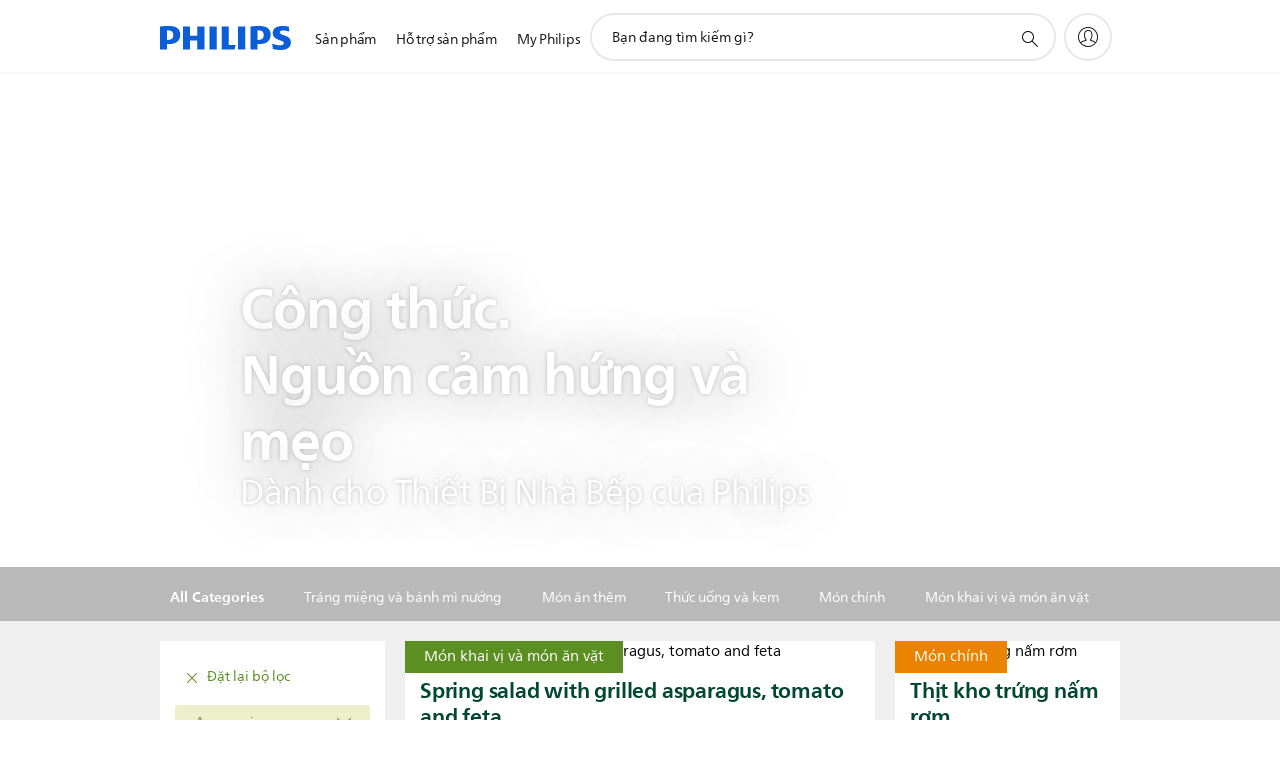

--- FILE ---
content_type: text/html;charset=utf-8
request_url: https://www.philips.com.vn/c-m-ho/philips-chef/recipe-overview-page.tag.(recipes++specialdiets+gluttenfree)
body_size: 32909
content:
<!DOCTYPE HTML><html lang="vi-vn" dir="ltr" class="no-js non-ie" xmlns:wb="http://open.weibo.com/wb"> <head> <meta charset="utf-8"> <meta name="viewport" content="width=device-width, initial-scale=1"> <script>LUX=function(){function n(){return Date.now?Date.now():+new Date}var r,t=n(),a=window.performance||{},e=a.timing||{activationStart:0,navigationStart:(null===(r=window.LUX)||void 0===r?void 0:r.ns)||t};function i(){return a.now?(r=a.now(),Math.floor(r)):n()-e.navigationStart;var r}(LUX=window.LUX||{}).ac=[],LUX.addData=function(n,r){return LUX.cmd(["addData",n,r])},LUX.cmd=function(n){return LUX.ac.push(n)},LUX.getDebug=function(){return[[t,0,[]]]},LUX.init=function(){return LUX.cmd(["init"])},LUX.mark=function(){for(var n=[],r=0;r<arguments.length;r++)n[r]=arguments[r];if(a.mark)return a.mark.apply(a,n);var t=n[0],e=n[1]||{};void 0===e.startTime&&(e.startTime=i());LUX.cmd(["mark",t,e])},LUX.markLoadTime=function(){return LUX.cmd(["markLoadTime",i()])},LUX.measure=function(){for(var n=[],r=0;r<arguments.length;r++)n[r]=arguments[r];if(a.measure)return a.measure.apply(a,n);var t,e=n[0],o=n[1],u=n[2];t="object"==typeof o?n[1]:{start:o,end:u};t.duration||t.end||(t.end=i());LUX.cmd(["measure",e,t])},LUX.send=function(){return LUX.cmd(["send"])},LUX.ns=t;var o=LUX;return window.LUX_ae=[],window.addEventListener("error",(function(n){window.LUX_ae.push(n)})),o}();</script> <script>!function(){var e=document.cookie.split("; ").find(function(e){return e.startsWith("notice_gdpr_prefs=")});if(e){var t=e.split("=")[1].split(/[,:\s]+/);t.includes("1")&&((n=document.createElement("script")).src="https://cdn.speedcurve.com/js/lux.js?id=33353111",n.async=!0,n.crossOrigin="anonymous",document.head.appendChild(n))}}();</script> <script>LUX.label="Content";</script> <link rel="preconnect" href="https://www.googletagmanager.com"> <link rel="preconnect" href="https://images.philips.com"> <link rel="preconnect" href="https://consent.trustarc.com/"> <link rel="preconnect" href="https://philipselectronicsne.tt.omtrdc.net" crossorigin="use-credentials"> <link rel="preconnect" href="https://www.googleoptimize.com"> <link rel="preload" href="/etc/philips/clientlibs/foundation-base/clientlibs-css-rb2014/fonts/philips-global-icon-font/philips-global-icon-font-v2.8.woff2" as="font" type="font/woff2" crossorigin> <link rel="preload" href="/etc/philips/clientlibs/foundation-base/clientlibs-css-rb2014/fonts/philips-global-icon-font/philips-global-icon-font-32-v2.8.woff2" as="font" type="font/woff2" crossorigin> <script> window.dtm=window.dtm || {};
dtm.dnt=false; </script> <title>Chef Recipes and tips | Philips</title> <meta name="description" content="Explore the various healthy, tasty and simple recipes and tips for you which can prepare with Philips kitchen appliances. Start your Philips cooking journey here!"> <meta name="keywords" content=""> <meta name="PHILIPS.CONTEXT.LOCALE" content="vi_vn"> <meta name="PHILIPS.CONTEXT.CM.ENABLE" content="true"><meta name="PS_CARDTYPE" content="generic"> <meta name="PS_CONTENTTYPE_KEY" content=""> <meta name="PS_TITLE" content="Chef Recipes and tips | Philips"> <meta name="PS_SUBTITLE" content=""> <meta name="PS_BODYTEXT" content="Explore the various healthy, tasty and simple recipes and tips for you which can prepare with Philips kitchen appliances. Start your Philips cooking journey here!"> <meta name="PS_IMAGE" content="/content/dam/assets/ph/ho/recipies-thumbnail.jpg"> <meta name="PS_DATE" content="2025-05-09T16:56:15.105+02:00"> <meta property="og:title" content="Chef Recipes and tips | Philips"> <meta property="og:type" content="article"> <meta property="og:image" content="/content/dam/assets/ph/ho/recipies-thumbnail.jpg"> <meta property="twitter:image" content="/content/dam/assets/ph/ho/recipies-thumbnail.jpg"> <meta property="og:url" content="https://www.philips.com.vn/c-m-ho/philips-chef/recipe-overview-page"> <meta property="og:site_name" content="Philips"> <meta property="og:description" content="Explore the various healthy, tasty and simple recipes and tips for you which can prepare with Philips kitchen appliances. Start your Philips cooking journey here!"> <meta property="twitter:card" content="summary_large_image"><script> window.philips = window.philips || {};



philips.context = {
    sector: 'CP',
    isAuthorMode: 'false',
    internalSector: 'B2C',
    locale: {
        country: 'vn',
        language: 'vi',
        currency: 'VND',
        code: 'vi_VN'
    },
    page: {
        section: 'kitchenexperience',
        pageName: 'recipe:recipeoverview',
        pageType: 'content',
        pageSubType: '',
        tags: '',
        infoType: ''
    },
 
     connectedCatalog: {
        connectedType: 'consumer',
        connectedGroup: 'household_products',
        connectedProductCategory: 'cooking',
        connectedProductSubCategory: '',
        connectedGroupId: 'HOUSEHOLD_PRODUCTS_GR',
        connectedProductCategoryId: 'COOKING_CA',
        connectedProductSubCategoryId: ''
    },
 
    url:{
        repositoryPath: '/content/B2C/vi_VN/marketing-catalog/ho/philips-chef/recipe-overview-page',
        personalizationUrl:'https://www.philips.com.vn/c-m-ho/philips-chef/recipe-overview-page'
    }
}; </script> <script src="/a1l4rgpa1fx2crzaqh/s3ns3t0g4k288vipw56.js"></script> <script src="/a1l4rgpa1fx2crzaqh/t1l6vgru59xvprnlz0ll.js" defer></script> <link rel="canonical" href="https://www.philips.com.vn/c-m-ho/philips-chef/recipe-overview-page"/> <link rel="apple-touch-icon" href="/etc/philips/clientlibs/foundation-base/clientlibs-css/img/favicon/favicon-hd.png"> <link rel="icon" type="image/svg+xml" href="/etc/philips/clientlibs/foundation-base/clientlibs-css/img/favicon/favicon.svg"> <link rel="icon" type="image/png" href="/etc/philips/clientlibs/foundation-base/clientlibs-css/img/favicon/favicon-192x192.png" sizes="192x192"> <link rel="icon" type="image/png" href="/etc/philips/clientlibs/foundation-base/clientlibs-css/img/favicon/favicon-96x96.png" sizes="96x96"> <link rel="icon" type="image/png" href="/etc/philips/clientlibs/foundation-base/clientlibs-css/img/favicon/favicon-32x32.png" sizes="32x32"> <link rel="icon" type="image/png" href="/etc/philips/clientlibs/foundation-base/clientlibs-css/img/favicon/favicon-16x16.png" sizes="16x16"> <meta name="msapplication-TileColor" content="#ffffff"> <meta name="msapplication-TileImage" content="/etc/philips/clientlibs/foundation-base/clientlibs-css/img/favicon/favicon-hd.png"> <script type="application/ld+json"> {"@context":"http://schema.org","@type":"ItemList","itemListElement":[{"@type":"ListItem","position":1,"url":"https://www.philips.com.vn/c-m-ho/philips-chef/recipe-overview-page/starter-snacks/spring-salad"},{"@type":"ListItem","position":2,"url":"https://www.philips.com.vn/c-m-ho/philips-chef/recipe-overview-page/main-courses/fried-mushroom-with-eggs"},{"@type":"ListItem","position":3,"url":"https://www.philips.com.vn/c-m-ho/philips-chef/recipe-overview-page/main-courses/grilled-chicken-kimchi"},{"@type":"ListItem","position":4,"url":"https://www.philips.com.vn/c-m-ho/philips-chef/recipe-overview-page/main-courses/roasted-chicken-eggs"},{"@type":"ListItem","position":5,"url":"https://www.philips.com.vn/c-m-ho/philips-chef/recipe-overview-page/side-dishes/pickled-onions"},{"@type":"ListItem","position":6,"url":"https://www.philips.com.vn/c-m-ho/philips-chef/recipe-overview-page/starter-snacks/spicy-curry"},{"@type":"ListItem","position":7,"url":"https://www.philips.com.vn/c-m-ho/philips-chef/recipe-overview-page/starter-snacks/thai-fish-cakes-with-mango-salsa"},{"@type":"ListItem","position":8,"url":"https://www.philips.com.vn/c-m-ho/philips-chef/recipe-overview-page/starter-snacks/tarhana-corbasi"}]}</script> <script type="text/javascript"> (function(){(function(l,u,C){var O=[],P=[],f={_version:"3.6.0",_config:{classPrefix:"test-",enableClasses:!0,enableJSClass:!0,usePrefixes:!0},_q:[],on:function(e,t){var n=this;setTimeout(function(){t(n[e])},0)},addTest:function(e,t,n){P.push({name:e,fn:t,options:n})},addAsyncTest:function(e){P.push({name:null,fn:e})}},s=function(){};s.prototype=f,s=new s,s.addTest("svg",!!u.createElementNS&&!!u.createElementNS("http://www.w3.org/2000/svg","svg").createSVGRect),s.addTest("localstorage",function(){var e="modernizr";try{return localStorage.setItem(e,e),localStorage.removeItem(e),!0}catch{return!1}});var w=f._config.usePrefixes?" -webkit- -moz- -o- -ms- ".split(" "):["",""];f._prefixes=w;function v(e,t){return typeof e===t}function F(){var e,t,n,r,i,a,o;for(var p in P)if(P.hasOwnProperty(p)){if(e=[],t=P[p],t.name&&(e.push(t.name.toLowerCase()),t.options&&t.options.aliases&&t.options.aliases.length))for(n=0;n<t.options.aliases.length;n++)e.push(t.options.aliases[n].toLowerCase());for(r=v(t.fn,"function")?t.fn():t.fn,i=0;i<e.length;i++)a=e[i],o=a.split("."),o.length===1?s[o[0]]=r:(s[o[0]]&&!(s[o[0]]instanceof Boolean)&&(s[o[0]]=new Boolean(s[o[0]])),s[o[0]][o[1]]=r),O.push((r?"":"no-")+o.join("-"))}}var g=u.documentElement,_=g.nodeName.toLowerCase()==="svg";function A(e){var t=g.className,n=s._config.classPrefix||"";if(_&&(t=t.baseVal),s._config.enableJSClass){var r=new RegExp("(^|\\s)"+n+"no-js(\\s|$)");t=t.replace(r,"$1"+n+"js$2")}s._config.enableClasses&&(t+=" "+n+e.join(" "+n),_?g.className.baseVal=t:g.className=t)}var j="Moz O ms Webkit",L=f._config.usePrefixes?j.toLowerCase().split(" "):[];f._domPrefixes=L;var T;(function(){var e={}.hasOwnProperty;!v(e,"undefined")&&!v(e.call,"undefined")?T=function(t,n){return e.call(t,n)}:T=function(t,n){return n in t&&v(t.constructor.prototype[n],"undefined")}})(),f._l={},f.on=function(e,t){this._l[e]||(this._l[e]=[]),this._l[e].push(t),s.hasOwnProperty(e)&&setTimeout(function(){s._trigger(e,s[e])},0)},f._trigger=function(e,t){if(this._l[e]){var n=this._l[e];setTimeout(function(){var r,i;for(r=0;r<n.length;r++)i=n[r],i(t)},0),delete this._l[e]}};function q(e,t){if(typeof e=="object")for(var n in e)T(e,n)&&q(n,e[n]);else{e=e.toLowerCase();var r=e.split("."),i=s[r[0]];if(r.length==2&&(i=i[r[1]]),typeof i<"u")return s;t=typeof t=="function"?t():t,r.length==1?s[r[0]]=t:(s[r[0]]&&!(s[r[0]]instanceof Boolean)&&(s[r[0]]=new Boolean(s[r[0]])),s[r[0]][r[1]]=t),A([(t&&t!=!1?"":"no-")+r.join("-")]),s._trigger(e,t)}return s}s._q.push(function(){f.addTest=q});function y(){return typeof u.createElement!="function"?u.createElement(arguments[0]):_?u.createElementNS.call(u,"http://www.w3.org/2000/svg",arguments[0]):u.createElement.apply(u,arguments)}s.addTest("canvas",function(){var e=y("canvas");return!!(e.getContext&&e.getContext("2d"))});var k="CSS"in l&&"supports"in l.CSS,G="supportsCSS"in l;s.addTest("supports",k||G);function J(){var e=u.body;return e||(e=y(_?"svg":"body"),e.fake=!0),e}function z(e,t,n,r){var i="modernizr",a,o,p,c,m=y("div"),d=J();if(parseInt(n,10))for(;n--;)p=y("div"),p.id=r?r[n]:i+(n+1),m.appendChild(p);return a=y("style"),a.type="text/css",a.id="s"+i,(d.fake?d:m).appendChild(a),d.appendChild(m),a.styleSheet?a.styleSheet.cssText=e:a.appendChild(u.createTextNode(e)),m.id=i,d.fake&&(d.style.background="",d.style.overflow="hidden",c=g.style.overflow,g.style.overflow="hidden",g.appendChild(d)),o=t(m,e),d.fake?(d.parentNode.removeChild(d),g.style.overflow=c,g.offsetHeight):m.parentNode.removeChild(m),!!o}var V=function(){var e=l.matchMedia||l.msMatchMedia;return e?function(t){var n=e(t);return n&&n.matches||!1}:function(t){var n=!1;return z("@media "+t+" { #modernizr { position: absolute; } }",function(r){n=(l.getComputedStyle?l.getComputedStyle(r,null):r.currentStyle).position=="absolute"}),n}}();f.mq=V;var X=f.testStyles=z;s.addTest("touchevents",function(){return!!("ontouchstart"in l||l.DocumentTouch&&u instanceof DocumentTouch)});var R=f._config.usePrefixes?j.split(" "):[];f._cssomPrefixes=R;function W(e,t){return!!~(""+e).indexOf(t)}function B(e){return e.replace(/([a-z])-([a-z])/g,function(t,n,r){return n+r.toUpperCase()}).replace(/^-/,"")}var N=function(e){var t=w.length,n=l.CSSRule,r;if(typeof n>"u")return C;if(!e)return!1;if(e=e.replace(/^@/,""),r=e.replace(/-/g,"_").toUpperCase()+"_RULE",r in n)return"@"+e;for(var i=0;i<t;i++){var a=w[i],o=a.toUpperCase()+"_"+r;if(o in n)return"@-"+a.toLowerCase()+"-"+e}return!1};f.atRule=N;function H(e,t){return function(){return e.apply(t,arguments)}}function Z(e,t,n){var r;for(var i in e)if(e[i]in t)return n===!1?e[i]:(r=t[e[i]],v(r,"function")?H(r,n||t):r);return!1}var I={elem:y("modernizr")};s._q.push(function(){delete I.elem});var h={style:I.elem.style};s._q.unshift(function(){delete h.style});function U(e){return e.replace(/([A-Z])/g,function(t,n){return"-"+n.toLowerCase()}).replace(/^ms-/,"-ms-")}function K(e,t,n){var r;if("getComputedStyle"in l){r=getComputedStyle.call(l,e,t);var i=l.console;if(r!==null)n&&(r=r.getPropertyValue(n));else if(i){var a=i.error?"error":"log";i[a].call(i,"getComputedStyle returning null, its possible modernizr test results are inaccurate")}}else r=!t&&e.currentStyle&&e.currentStyle[n];return r}function Q(e,t){var n=e.length;if("CSS"in l&&"supports"in l.CSS){for(;n--;)if(l.CSS.supports(U(e[n]),t))return!0;return!1}else if("CSSSupportsRule"in l){for(var r=[];n--;)r.push("("+U(e[n])+":"+t+")");return r=r.join(" or "),z("@supports ("+r+") { #modernizr { position: absolute; } }",function(i){return K(i,null,"position")=="absolute"})}return C}function D(e,t,n,r){if(r=v(r,"undefined")?!1:r,!v(n,"undefined")){var i=Q(e,n);if(!v(i,"undefined"))return i}for(var a,o,p,c,m,d=["modernizr","tspan","samp"];!h.style&&d.length;)a=!0,h.modElem=y(d.shift()),h.style=h.modElem.style;function E(){a&&(delete h.style,delete h.modElem)}for(p=e.length,o=0;o<p;o++)if(c=e[o],m=h.style[c],W(c,"-")&&(c=B(c)),h.style[c]!==C)if(!r&&!v(n,"undefined")){try{h.style[c]=n}catch{}if(h.style[c]!=m)return E(),t=="pfx"?c:!0}else return E(),t=="pfx"?c:!0;return E(),!1}var Y=f.testProp=function(e,t,n){return D([e],C,t,n)};function x(e,t,n,r,i){var a=e.charAt(0).toUpperCase()+e.slice(1),o=(e+" "+R.join(a+" ")+a).split(" ");return v(t,"string")||v(t,"undefined")?D(o,t,r,i):(o=(e+" "+L.join(a+" ")+a).split(" "),Z(o,t,n))}f.testAllProps=x;function S(e,t,n){return x(e,C,C,t,n)}f.testAllProps=S,s.addTest("flexbox",S("flexBasis","1px",!0)),s.addTest("csstransforms",function(){return navigator.userAgent.indexOf("Android 2.")===-1&&S("transform","scale(1)",!0)}),s.addTest("csstransforms3d",function(){return!!S("perspective","1px",!0)}),s.addTest("csstransitions",S("transition","all",!0)),s.addTest("appearance",S("appearance"));var b=f.prefixed=function(e,t,n){return e.indexOf("@")===0?N(e):(e.indexOf("-")!=-1&&(e=B(e)),t?x(e,t,n):x(e,"pfx"))};s.addTest("fullscreen",!!(b("exitFullscreen",u,!1)||b("cancelFullScreen",u,!1))),s.addTest("objectfit",!!b("objectFit"),{aliases:["object-fit"]}),F(),A(O),delete f.addTest,delete f.addAsyncTest;for(var M=0;M<s._q.length;M++)s._q[M]();l.Modernizr=s})(window,document),window.Modernizr.addTest("correctvh",function(){return!navigator.userAgent.match(/(iPad|iPhone);.*CPU.*OS (6|7)_\d/i)}),window.Modernizr.addTest("touch",function(){return window.Modernizr.touchevents}),window.Modernizr.addTest("ipad",function(){return!!navigator.userAgent.match(/iPad/i)}),window.Modernizr.addTest("iphone",function(){return!!navigator.userAgent.match(/iPhone/i)}),window.Modernizr.addTest("ipod",function(){return!!navigator.userAgent.match(/iPod/i)}),window.Modernizr.addTest("ios",function(){return window.Modernizr.ipad||window.Modernizr.ipod||window.Modernizr.iphone}),function(){var l=document.documentElement,u="no-js";window.Modernizr._config.classPrefix&&l.className.indexOf(u)>-1&&(l.className=l.className.replace(u,window.Modernizr._config.classPrefix+"js"))}(),function(){window.sessionStorage&&window.sessionStorage.getItem("philips.hideRecallBanner")==="true"&&document.documentElement.classList.add("pv-hrb")}()})(); </script><link rel="stylesheet" href="/etc/designs/b2c-green/clientlibs.min.260119.css" type="text/css"> <script type="application/json" class="pv-d2c-search__translations"> {"translations":{"d2c-search.more-tab":"Hỗ trợ và nhiều hơn","d2c-search.search-empty":"Tìm kiếm trống","d2c-search.sort-by-date-asc":"Ngày (Tăng dần)","d2c-search.popular-support-topics-title":"Chủ đề hỗ trợ","d2c-search.filter-rating-value":"{0} trở lên","d2c-search.help-banner-title":"Sağlık ve hastane ürünlerine göz atın ve destek alın","d2c-search.suggested-results":"Kết quả đề xuất","TBD":"Còn hàng","d2c-search.filter-range-max":"Tối đa","d2c-search.sort-by-date-desc":"Ngày (Giảm dần)\n","d2c-search.no-result-for-search":"Rất tiếc! Không tìm thấy kết quả nào. ","d2c-search.nmore":"Hiển thị thêm","d2c-search.add-to-cart-btn":"Thêm vào giỏ hàng","d2c-search.search-results-for":"Tìm kiếm kết quả cho","d2c-search.overall-rating":"Xếp hạng tổng thể","d2c-search.bundle-discount-label":"Giảm giá theo gói sản phẩm","d2c-search.recently-viewed-title":"Các mục bạn đã xem gần đây","d2c-search.filter-rating-title":"Xếp hạng của khách hàng","d2c-search.submit-search-box":"Gửi tìm kiếm","d2c-search.sort-by-size-asc":"Kích thước (Tăng dần)\n","d2c-search.filters-title":"Bộ lọc","d2c-search.sort-by-alphabetical-desc":"Theo bảng chữ cái (Giảm dần)\n","d2c-search.sort-by-relevance":"Mức độ liên quan","d2c-search.filter-price-title":"Giá cả","d2c-search.help-banner-desc":"Hệ thống siêu âm, máy theo dõi, thiết bị lấy ảnh và nhiều máy khác","d2c-search.sort-by-newest":"Mới nhất","d2c-search.popular-categories-title":"Danh mục phổ biến","d2c-search.clear":"Xóa","d2c-search.help-suggestions-title":"Gợi ý","d2c-search.products-tab":"Sản phẩm","d2c-search-added-to-cart-btn":"Đã thêm vào giỏ hàng","d2c-search.refurbishment-label":"Tân trang","d2c-search.sort-by-size-desc":"Kích thước (Giảm dần)\n","d2c-search.search-box-sitewide":"Trên toàn trang web\n","d2c-search.filter-apply-all":"Áp dụng bộ lọc","d2c-search.what-look-for":"Bạn đang tìm kiếm gì?","d2c-search.try-different-search":"Vui lòng thử từ khóa tìm kiếm khác.","d2c-search.notify-me-btn":"Thông báo cho tôi","d2c-search.sort-by-alphabetical-asc":"Theo bảng chữ cái (Tăng dần)\n","d2c-search.sort-by-rating":"Xếp hạng","d2c-search.help-banner-cta-text":"Vào Philips.com/healthcare","d2c-search.search-box-label":"Tìm kiếm trang web","d2c-search.filter-range-min":"Tối thiểu","d2c-search.filter-availability-in-stock":"Còn hàng","d2c-search.filter-availability-title":"Tình trạng hàng sẵn có","d2c-search.help-suggestions-1":"Đảm bảo từ khóa được viết đúng chính tả.","d2c-search.help-suggestions-3":"Tìm kiếm trên tên sản phẩm (ví dụ như Airfryer, Sonicare).","d2c-search.help-suggestions-2":"Tìm kiếm trên mã kiểu sản phẩm (ví dụ như HD9240/90, L2BO/00).","d2c-search.added-to-cart-btn":"Đã thêm vào giỏ hàng","d2c-search.help-suggestions-4":"Thử từ khóa khác.","d2c-search.filter-clear-all":"Xóa bộ lọc"}} </script></head> <body class="tpl21-topicpage " style=" " data-country="VN" data-language="vi" data-locale="vi_VN" data-placeholder-picklist='{}'> <!--<noindex>--> <!-- HEADER SECTION START --> <div class="genericheaderpage basepage page"><div class="header n02v3-header-a n02v3-header component-base"> <header class="p-n02v3 p-layout-row p-n02v3__hamburger--close
     
     
    default 
     
     
     
     
     
    p-n02v3--b2c
    p-n02v3--show-search-field
    
     "
        data-n25="false"
        data-n25-mobile="false"
        data-flyout-links="{&quot;howToRegister&quot;:&quot;https://www.philips.com.vn/myphilips/register-your-product&quot;,&quot;myProducts&quot;:&quot;/myphilips#/my-products&quot;,&quot;registerProduct&quot;:&quot;/myphilips#/register-new-product/search&quot;,&quot;myDashboard&quot;:&quot;/myphilips#/my-home&quot;,&quot;login&quot;:&quot;/myphilips&quot;,&quot;myAccount&quot;:&quot;https://www.philips.com.vn/myphilips/register-product#tab\u003duser&quot;,&quot;signUp&quot;:&quot;https://www.philips.com.vn/myphilips/login#tab\u003dsign-up&quot;}"
        data-is-fixed-height="false"
        data-is-stock-indicator = "inherit"
        data-stock-market=""
        data-stock-indicator-api = "https://tools.eurolandir.com/tools/pricefeed/xmlirmultiiso5.aspx?companyid=2522"
        data-shop-site=""> <div class="p-n02v3__top-banner" data-shop-error-message="Do bảo trì theo lịch trình, bạn không thể mua hàng ngay bây giờ. Vui lòng kiểm tra lại sau vài giờ.
"> <div class="geodetectionbar tc53-geo-detection-bar"> <div class="p-tc53-geo-detection-bar" data-current-page-path='/content/B2C/vi_VN/marketing-catalog/ho/philips-chef/recipe-overview-page'> <script type="text/x-handlebars-template" data-template="tc53-geo-detection-bar-template"> <div class="p-notification-bar p-navigation" > <span class="p-text p-direction-ltr"> <label class="p-label" >This page is also available in</label> <a  data-track-type="track-conversion" data-track-name="interaction"  data-track-description="link:geo_detection" class="p-anchor-geobar" href="{{url}}">{{urlLinkName}}</a> </span> <button class="p-close p-square p-inverted p-icon-close p-small" aria-label="Đóng"></button> </div> </script> </div> </div> </div> <div class="p-n02v3__inner"> <div class="p-layout-inner"> <div class="p-n02v3__shape"> <a href='https://www.philips.com.vn/' title="Trang chủ" class="p-n02v3__shapelink"> <div class="p-n02v3__shape-wrapper"> <svg width="131" height="24" viewBox="0 0 131 24" fill="none" xmlns="http://www.w3.org/2000/svg"> <path d="M44.4019 0.480751V23.5192H37.3709V14.4601H30.0545V23.5192H23.0235V0.480751H30.0545V9.63756H37.3709V0.480751H44.4019ZM68.8676 18.892V0.480751H61.8366V23.5192H74.5465L75.6056 18.892H68.8601H68.8676ZM56.6385 0.480751H49.6075V23.5192H56.6385V0.480751ZM85.1455 0.480751H78.1145V23.5192H85.1455V0.480751ZM119.82 6.36244C119.82 5.10798 121.074 4.52958 123.095 4.52958C125.311 4.52958 127.715 5.01033 129.36 5.68639L128.781 0.676056C126.948 0.292958 125.311 0 122.329 0C116.65 0 112.789 2.2385 112.789 6.94085C112.789 15.0385 123.771 13.4009 123.771 17.1568C123.771 18.5991 122.712 19.3728 120.113 19.3728C117.799 19.3728 114.238 18.5991 112.12 17.5399L112.894 22.8432C115.012 23.6169 117.904 24 120.218 24C126.092 24 130.907 22.0695 130.907 16.2854C130.907 8.5784 119.827 10.0207 119.827 6.35493L119.82 6.36244ZM110.67 8.77371C110.67 14.6554 106.524 18.0282 99.9812 18.0282H97.4798V23.5192H90.4488V0.480751C92.8601 0.187794 96.2254 0 99.0197 0C106.246 0 110.678 2.31361 110.678 8.77371H110.67ZM103.737 8.87136C103.737 5.97934 102.1 4.34178 98.6291 4.34178C98.2685 4.34178 97.8854 4.34178 97.4723 4.36432V13.8817H98.6291C102.287 13.8817 103.737 11.861 103.737 8.87136ZM20.2291 8.77371C20.2291 14.6554 16.0901 18.0282 9.53991 18.0282H7.0385V23.5192H0V0.480751C2.41127 0.187794 5.77653 0 8.57089 0C15.7972 0 20.2216 2.31361 20.2216 8.77371H20.2291ZM13.2883 8.87136C13.2883 5.97934 11.6507 4.34178 8.18779 4.34178C7.82723 4.34178 7.44413 4.34178 7.03099 4.36432V13.8817H8.18779C11.846 13.8817 13.2883 11.861 13.2883 8.87136Z" fill="#0B5ED7"/> </svg> </div> </a> </div> </div> <nav class="p-n02v3__menu"> <div class="p-n02v3__mobiletopbg" aria-hidden="true"></div> <div class="p-n02v3__mobilebottombg" aria-hidden="true"></div> <div class="p-n02v3__m1bg"> <div class="p-n02v3__mwrap"> <div class="p-n02v3__m1title"></div> <ul class="p-n02v3__m1"> <li class="p-n02v3__mli p-n02v3__products p-m-1
                                
                                "> <a href="#" class="p-n02v3__mlink" data-track-type="track-nav-nena" data-track-compid="n02v3" data-track-navid="header" data-track-navdest="consumer:sản_phẩm"> <span class="p-n02v3__m1item pv-heading pv-body--s pv-bold">Sản phẩm</span> </a> <div class="p-n02v3__m2bg p-n02v3__miconbg p-n02v3__m2bg--products p-n02v3__mbg--hidden
                                    "> <div class="p-n02v3__mwrap"> <div class="p-n02v3__mtitle"> <div class="p-n02v3__mback">Trang chủ</div> <div class="p-n02v3__listtitle "> <div class="p-n02v3__mclose"><button class="p-icon-close" arial-label="Trang chủ" ></button></div> <div class="pv-heading pv-body--m pv-bold">Sản phẩm</div> </div> </div> <ul class="p-n02v3__m2 p-n02v3__micon"> <li class="p-n02v3__mli p-m-1-1 p-n02v3__group
                                                        "> <a href="#" class="p-n02v3__mlink" data-track-type="track-nav-nena" data-track-compid="n02v3" data-track-navid="header" data-track-navdest="consumer:sản_phẩm:chăm_sóc_cá_nhân"> <span class="p-icon-personalcare--32 p-n02v3__m2icon"></span> <span class="pv-heading pv-body--s pv-bold p-n02v3__m2text">Chăm sóc cá nhân</span> </a> <div class="p-n02v3__m3bg p-n02v3__mflyout p-n02v3__mbg--hidden
                                                            " data-bg-level="3"> <div class="p-n02v3__mwrap"> <div class="p-n02v3__mtitle p-n02v3__t--col14"> <div class="p-n02v3__mback">Trang chủ</div> <div class="p-n02v3__listtitle "> <div class="p-n02v3__mclose"><button class="p-icon-close"
                                                                                                        arial-label="Trang chủ"></button></div> <div class="pv-heading pv-body--m pv-bold">Chăm sóc cá nhân</div> </div> </div> <ul class="p-n02v3__m3 p-n02v3__m--col14"> <li class="p-n02v3__mli p-n02v3__mli--subgroup p-m-1-1-1
                    "> <a href='#' class="p-n02v3__mlink"><span class="pv-heading pv-body--s">Dành cho Nam giới</span></a> <div class="p-n02v3__m4bg
                        " data-bg-level="4"> <div class="p-n02v3__mwrap"> <div class="p-n02v3__mtitle p-n02v3__t--col34"> <div class="p-n02v3__mback">Chăm sóc cá nhân</div> <div class="p-n02v3__listtitle "> <div class="p-n02v3__mclose"><button class="p-icon-close"
                                                                       arial-label="Quay lại"></button></div> <div class="pv-heading pv-body--m pv-bold">Dành cho Nam giới</div> </div> </div> <ul class="p-n02v3__m4
            p-n02v3__m--col24
            "> <li class="p-n02v3__mli p-n02v3__mli--cat p-m-1-1-1-1
             "> <a target="" href='https://www.philips.com.vn/c-m-pe/face-shavers' class="p-n02v3__mlink p-n02v3__mlink--no-childs" data-track-type="track-nav-nena" data-track-compid="n02v3" data-track-navid="header" data-track-navdest="consumer:sản_phẩm:pe:chăm_sóc_cá_nhân:dành_cho_nam_giới:"> <span class="pv-heading pv-body--s"> Máy cạo râu </span> </a> </li> <li class="p-n02v3__mli p-n02v3__mli--cat p-m-1-1-1-2
             "> <a target="" href='https://www.philips.com.vn/c-m-pe/face-stylers-and-grooming-kits' class="p-n02v3__mlink p-n02v3__mlink--no-childs" data-track-type="track-nav-nena" data-track-compid="n02v3" data-track-navid="header" data-track-navdest="consumer:sản_phẩm:pe:chăm_sóc_cá_nhân:dành_cho_nam_giới:"> <span class="pv-heading pv-body--s"> Bộ chăm sóc cá nhân và tạo kiểu râu </span> </a> </li> <li class="p-n02v3__mli p-n02v3__mli--cat p-m-1-1-1-3
             "> <a target="" href='https://www.philips.com.vn/c-m-pe/hair-clippers' class="p-n02v3__mlink p-n02v3__mlink--no-childs" data-track-type="track-nav-nena" data-track-compid="n02v3" data-track-navid="header" data-track-navdest="consumer:sản_phẩm:pe:chăm_sóc_cá_nhân:dành_cho_nam_giới:"> <span class="pv-heading pv-body--s"> Máy cắt tóc </span> </a> </li> <li class="p-n02v3__mli p-n02v3__mli--cat p-m-1-1-1-4
             "> <a target="" href='https://www.philips.com.vn/c-m-pe/body-groomers' class="p-n02v3__mlink p-n02v3__mlink--no-childs" data-track-type="track-nav-nena" data-track-compid="n02v3" data-track-navid="header" data-track-navdest="consumer:sản_phẩm:pe:chăm_sóc_cá_nhân:dành_cho_nam_giới:"> <span class="pv-heading pv-body--s"> Máy làm gọn lông CƠ THỂ </span> </a> </li> </ul> </div> </div> </li> <li class="p-n02v3__mli p-n02v3__mli--subgroup p-m-1-1-2
                    "> <a href='#' class="p-n02v3__mlink"><span class="pv-heading pv-body--s">Dành cho Nữ giới</span></a> <div class="p-n02v3__m4bg
                        " data-bg-level="4"> <div class="p-n02v3__mwrap"> <div class="p-n02v3__mtitle p-n02v3__t--col34"> <div class="p-n02v3__mback">Chăm sóc cá nhân</div> <div class="p-n02v3__listtitle "> <div class="p-n02v3__mclose"><button class="p-icon-close"
                                                                       arial-label="Quay lại"></button></div> <div class="pv-heading pv-body--m pv-bold">Dành cho Nữ giới</div> </div> </div> <ul class="p-n02v3__m4
            p-n02v3__m--col24
            "> <li class="p-n02v3__mli p-n02v3__mli--cat p-m-1-1-2-1
             "> <a target="" href='https://www.philips.com.vn/c-m-pe/hair-removal' class="p-n02v3__mlink p-n02v3__mlink--no-childs" data-track-type="track-nav-nena" data-track-compid="n02v3" data-track-navid="header" data-track-navdest="consumer:sản_phẩm:pe:chăm_sóc_cá_nhân:dành_cho_nữ_giới:"> <span class="pv-heading pv-body--s"> Máy tẩy lông cho nữ </span> </a> </li> <li class="p-n02v3__mli p-n02v3__mli--cat p-m-1-1-2-2
             "> <a target="" href='https://www.philips.com.vn/c-m-pe/haircare' class="p-n02v3__mlink p-n02v3__mlink--no-childs" data-track-type="track-nav-nena" data-track-compid="n02v3" data-track-navid="header" data-track-navdest="consumer:sản_phẩm:pe:chăm_sóc_cá_nhân:dành_cho_nữ_giới:"> <span class="pv-heading pv-body--s"> Chăm sóc tóc </span> </a> </li> </ul> </div> </div> </li> <li class="p-n02v3__mli p-n02v3__mli--subgroup p-m-1-1-3
                    "> <a href='#' class="p-n02v3__mlink"><span class="pv-heading pv-body--s">Chăm sóc sức khỏe răng miệng</span></a> <div class="p-n02v3__m4bg
                        " data-bg-level="4"> <div class="p-n02v3__mwrap"> <div class="p-n02v3__mtitle p-n02v3__t--col34"> <div class="p-n02v3__mback">Chăm sóc cá nhân</div> <div class="p-n02v3__listtitle "> <div class="p-n02v3__mclose"><button class="p-icon-close"
                                                                       arial-label="Quay lại"></button></div> <div class="pv-heading pv-body--m pv-bold">Chăm sóc sức khỏe răng miệng</div> </div> </div> <ul class="p-n02v3__m4
            p-n02v3__m--col24
            "> <li class="p-n02v3__mli p-n02v3__mli--cat p-m-1-1-3-1
             "> <a target="" href='https://www.philips.com.vn/c-m-pe/electric-toothbrushes' class="p-n02v3__mlink p-n02v3__mlink--no-childs" data-track-type="track-nav-nena" data-track-compid="n02v3" data-track-navid="header" data-track-navdest="consumer:sản_phẩm:pe:chăm_sóc_cá_nhân:chăm_sóc_sức_khỏe_răng_miệng:electric-toothbrush-nav"> <span class="pv-heading pv-body--s"> Bàn chải đánh răng điện </span> </a> </li> <li class="p-n02v3__mli p-n02v3__mli--cat p-m-1-1-3-2
             "> <a target="" href='https://www.philips.com.vn/c-m-pe/toothbrush-heads' class="p-n02v3__mlink p-n02v3__mlink--no-childs" data-track-type="track-nav-nena" data-track-compid="n02v3" data-track-navid="header" data-track-navdest="consumer:sản_phẩm:pe:chăm_sóc_cá_nhân:chăm_sóc_sức_khỏe_răng_miệng:toothbrush-heads-nav"> <span class="pv-heading pv-body--s"> Đầu bàn chải </span> </a> </li> <li class="p-n02v3__mli p-n02v3__mli--cat p-m-1-1-3-3
             "> <a target="" href='https://www.philips.com.vn/c-m-pe/power-flosser' class="p-n02v3__mlink p-n02v3__mlink--no-childs" data-track-type="track-nav-nena" data-track-compid="n02v3" data-track-navid="header" data-track-navdest="consumer:sản_phẩm:pe:chăm_sóc_cá_nhân:chăm_sóc_sức_khỏe_răng_miệng:power-flossers-nav"> <span class="pv-heading pv-body--s"> Máy tăm nước </span> </a> </li> <li class="p-n02v3__mli p-n02v3__mli--cat p-m-1-1-3-4
             "> <a target="" href='https://www.philips.com.vn/c-m-pe/teeth-whitening' class="p-n02v3__mlink p-n02v3__mlink--no-childs" data-track-type="track-nav-nena" data-track-compid="n02v3" data-track-navid="header" data-track-navdest="consumer:sản_phẩm:pe:chăm_sóc_cá_nhân:chăm_sóc_sức_khỏe_răng_miệng:teeth-whitening-nav"> <span class="pv-heading pv-body--s"> Tẩy trắng răng Philips Zoom! </span> </a> </li> </ul> </div> </div> </li> <li class="p-n02v3__mli p-n02v3__mli--subgroup p-m-1-1-4
                    "> <a href='#' class="p-n02v3__mlink"><span class="pv-heading pv-body--s">Phát triển bền vững</span></a> <div class="p-n02v3__m4bg
                        " data-bg-level="4"> <div class="p-n02v3__mwrap"> <div class="p-n02v3__mtitle p-n02v3__t--col34"> <div class="p-n02v3__mback">Chăm sóc cá nhân</div> <div class="p-n02v3__listtitle "> <div class="p-n02v3__mclose"><button class="p-icon-close"
                                                                       arial-label="Quay lại"></button></div> <a href="https://www.philips.com.vn/c-e/sustainability/sustainability.html" class="p-n02v3__mlink" data-track-type="track-nav-nena" data-track-compid="n02v3" data-track-navid="header" data-track-navdest="consumer:sản_phẩm:pe:chăm_sóc_cá_nhân:phát_triển_bền_vững"> <span class="pv-heading pv-body--m pv-bold p-xs-hidden p-s-hidden p-m-hidden">Phát triển bền vững</span> <span class="pv-heading pv-body--m pv-bold p-l-hidden">Phát triển bền vững</span></a> </div> </div> <ul class="p-n02v3__m4
            p-n02v3__m--col24
            "> <li class="p-n02v3__mli p-n02v3__mli--cat p-m-1-1-4-1
             "> <a target="" href='https://www.philips.com.vn/c-e/sustainability/eco-friendly-products.html' class="p-n02v3__mlink p-n02v3__mlink--no-childs" data-track-type="track-nav-nena" data-track-compid="n02v3" data-track-navid="header" data-track-navdest="consumer:sản_phẩm:pe:chăm_sóc_cá_nhân:phát_triển_bền_vững:our-plan"> <span class="pv-heading pv-body--s"> Kế hoạch phát triển bền vững </span> </a> </li> </ul> </div> </div> </li> </ul> </div> </div> </li> <li class="p-n02v3__mli p-m-1-2 p-n02v3__group
                                                        "> <a href="#" class="p-n02v3__mlink" data-track-type="track-nav-nena" data-track-compid="n02v3" data-track-navid="header" data-track-navdest="consumer:sản_phẩm:chăm_sóc_bà_mẹ_và_em_bé"> <span class="p-icon-mcc--32 p-n02v3__m2icon"></span> <span class="pv-heading pv-body--s pv-bold p-n02v3__m2text">Chăm sóc bà mẹ và em bé</span> </a> <div class="p-n02v3__m3bg p-n02v3__mflyout p-n02v3__mbg--hidden
                                                            " data-bg-level="3"> <div class="p-n02v3__mwrap"> <div class="p-n02v3__mtitle p-n02v3__t--col14"> <div class="p-n02v3__mback">Trang chủ</div> <div class="p-n02v3__listtitle "> <div class="p-n02v3__mclose"><button class="p-icon-close"
                                                                                                        arial-label="Trang chủ"></button></div> <div class="pv-heading pv-body--m pv-bold">Chăm sóc bà mẹ và em bé</div> </div> </div> <ul class="p-n02v3__m3 p-n02v3__m--col14"> <li class="p-n02v3__mli p-n02v3__mli--subgroup p-m-1-2-1
                    "> <a href='#' class="p-n02v3__mlink"><span class="pv-heading pv-body--s">Chào mừng bạn đến với Philips Avent</span></a> <div class="p-n02v3__m4bg
                        " data-bg-level="4"> <div class="p-n02v3__mwrap"> <div class="p-n02v3__mtitle p-n02v3__t--col34"> <div class="p-n02v3__mback">Chăm sóc bà mẹ và em bé</div> <div class="p-n02v3__listtitle "> <div class="p-n02v3__mclose"><button class="p-icon-close"
                                                                       arial-label="Quay lại"></button></div> <div class="pv-heading pv-body--m pv-bold">Chào mừng bạn đến với Philips Avent</div> </div> </div> <ul class="p-n02v3__m4
            p-n02v3__m--col24
            "> <li class="p-n02v3__mli p-n02v3__mli--cat p-m-1-2-1-1
             "> <a target="" href='https://www.philips.com.vn/c-m-mo/philips-avent' class="p-n02v3__mlink p-n02v3__mlink--no-childs" data-track-type="track-nav-nena" data-track-compid="n02v3" data-track-navid="header" data-track-navdest="consumer:sản_phẩm:mo:chăm_sóc_bà_mẹ_và_em_bé:chào_mừng_bạn_đến_với_philips_avent:philips-avent-nav"> <span class="pv-heading pv-body--s"> Trang chủ Philips Avent </span> </a> </li> </ul> </div> </div> </li> <li class="p-n02v3__mli p-n02v3__mli--subgroup p-m-1-2-2
                    "> <a href='#' class="p-n02v3__mlink"><span class="pv-heading pv-body--s"> Dành cho trẻ sơ sinh</span></a> <div class="p-n02v3__m4bg
                        " data-bg-level="4"> <div class="p-n02v3__mwrap"> <div class="p-n02v3__mtitle p-n02v3__t--col34"> <div class="p-n02v3__mback">Chăm sóc bà mẹ và em bé</div> <div class="p-n02v3__listtitle "> <div class="p-n02v3__mclose"><button class="p-icon-close"
                                                                       arial-label="Quay lại"></button></div> <div class="pv-heading pv-body--m pv-bold"> Dành cho trẻ sơ sinh</div> </div> </div> <ul class="p-n02v3__m4
            p-n02v3__m--col24
            "> <li class="p-n02v3__mli p-n02v3__mli--cat p-m-1-2-2-1
             "> <a target="" href='https://www.philips.com.vn/c-m-mo/philips-avent/may-hut-sua' class="p-n02v3__mlink p-n02v3__mlink--no-childs" data-track-type="track-nav-nena" data-track-compid="n02v3" data-track-navid="header" data-track-navdest="consumer:sản_phẩm:mo:chăm_sóc_bà_mẹ_và_em_bé:_dành_cho_trẻ_sơ_sinh:may-hut-sua-nav"> <span class="pv-heading pv-body--s"> Dụng cụ hút sữa và chăm sóc ngực </span> </a> </li> <li class="p-n02v3__mli p-n02v3__mli--cat p-m-1-2-2-2
             "> <a target="" href='https://www.philips.com.vn/c-m-mo/baby-bottles' class="p-n02v3__mlink p-n02v3__mlink--no-childs" data-track-type="track-nav-nena" data-track-compid="n02v3" data-track-navid="header" data-track-navdest="consumer:sản_phẩm:mo:chăm_sóc_bà_mẹ_và_em_bé:_dành_cho_trẻ_sơ_sinh:milk-bottle-nav"> <span class="pv-heading pv-body--s"> Bình sữa </span> </a> </li> <li class="p-n02v3__mli p-n02v3__mli--cat p-m-1-2-2-3
             "> <a target="" href='https://www.philips.com.vn/c-m-mo/baby-bottle-nipples' class="p-n02v3__mlink p-n02v3__mlink--no-childs" data-track-type="track-nav-nena" data-track-compid="n02v3" data-track-navid="header" data-track-navdest="consumer:sản_phẩm:mo:chăm_sóc_bà_mẹ_và_em_bé:_dành_cho_trẻ_sơ_sinh:nipple-nav"> <span class="pv-heading pv-body--s"> Núm vú </span> </a> </li> <li class="p-n02v3__mli p-n02v3__mli--cat p-m-1-2-2-4
             "> <a target="" href='https://www.philips.com.vn/c-m-mo/bottle-warmers-sterilizers' class="p-n02v3__mlink p-n02v3__mlink--no-childs" data-track-type="track-nav-nena" data-track-compid="n02v3" data-track-navid="header" data-track-navdest="consumer:sản_phẩm:mo:chăm_sóc_bà_mẹ_và_em_bé:_dành_cho_trẻ_sơ_sinh:"> <span class="pv-heading pv-body--s"> Máy hâm sữa và máy tiệt trùng </span> </a> </li> <li class="p-n02v3__mli p-n02v3__mli--cat p-m-1-2-2-5
             "> <a target="" href='https://www.philips.com.vn/c-m-mo/pacifiers' class="p-n02v3__mlink p-n02v3__mlink--no-childs" data-track-type="track-nav-nena" data-track-compid="n02v3" data-track-navid="header" data-track-navdest="consumer:sản_phẩm:mo:chăm_sóc_bà_mẹ_và_em_bé:_dành_cho_trẻ_sơ_sinh:"> <span class="pv-heading pv-body--s"> Ty ngậm </span> </a> </li> </ul> </div> </div> </li> <li class="p-n02v3__mli p-n02v3__mli--subgroup p-m-1-2-3
                    "> <a href='#' class="p-n02v3__mlink"><span class="pv-heading pv-body--s">Dành cho trẻ tập ăn dặm</span></a> <div class="p-n02v3__m4bg
                        " data-bg-level="4"> <div class="p-n02v3__mwrap"> <div class="p-n02v3__mtitle p-n02v3__t--col34"> <div class="p-n02v3__mback">Chăm sóc bà mẹ và em bé</div> <div class="p-n02v3__listtitle "> <div class="p-n02v3__mclose"><button class="p-icon-close"
                                                                       arial-label="Quay lại"></button></div> <div class="pv-heading pv-body--m pv-bold">Dành cho trẻ tập ăn dặm</div> </div> </div> <ul class="p-n02v3__m4
            p-n02v3__m--col24
            "> <li class="p-n02v3__mli p-n02v3__mli--cat p-m-1-2-3-1
             "> <a target="" href='https://www.philips.com.vn/c-m-mo/philips-avent/may-hap-va-xay-4-trong-1' class="p-n02v3__mlink p-n02v3__mlink--no-childs" data-track-type="track-nav-nena" data-track-compid="n02v3" data-track-navid="header" data-track-navdest="consumer:sản_phẩm:mo:chăm_sóc_bà_mẹ_và_em_bé:dành_cho_trẻ_tập_ăn_dặm:may-hap-va-xay-trong-nav"> <span class="pv-heading pv-body--s"> Máy làm thức ăn và bộ chén đĩa tập ăn </span> </a> </li> <li class="p-n02v3__mli p-n02v3__mli--cat p-m-1-2-3-2
             "> <a target="" href='https://www.philips.com.vn/c-m-mo/toddler-sippy-cups/trainer-cups/latest#filters=TRAINER_CUPS_SU%2CSPOUT_CUPS_SU%2CSTRAW-CUPS_SU%2CSPOUTLESS_CUPS_SU' class="p-n02v3__mlink p-n02v3__mlink--no-childs" data-track-type="track-nav-nena" data-track-compid="n02v3" data-track-navid="header" data-track-navdest="consumer:sản_phẩm:mo:chăm_sóc_bà_mẹ_và_em_bé:dành_cho_trẻ_tập_ăn_dặm:drinking-bottle-for-babies"> <span class="pv-heading pv-body--s"> Bình tập uống cho bé </span> </a> </li> </ul> </div> </div> </li> </ul> </div> </div> </li> <li class="p-n02v3__mli p-m-1-3 p-n02v3__group
                                                        "> <a href="#" class="p-n02v3__mlink" data-track-type="track-nav-nena" data-track-compid="n02v3" data-track-navid="header" data-track-navdest="consumer:sản_phẩm:âm_thanh_và_hình_ảnh"> <span class="p-icon-sound-and-vision--32 p-n02v3__m2icon"></span> <span class="pv-heading pv-body--s pv-bold p-n02v3__m2text">Âm thanh và hình ảnh</span> </a> <div class="p-n02v3__m3bg p-n02v3__mflyout p-n02v3__mbg--hidden
                                                            " data-bg-level="3"> <div class="p-n02v3__mwrap"> <div class="p-n02v3__mtitle p-n02v3__t--col14"> <div class="p-n02v3__mback">Trang chủ</div> <div class="p-n02v3__listtitle "> <div class="p-n02v3__mclose"><button class="p-icon-close"
                                                                                                        arial-label="Trang chủ"></button></div> <div class="pv-heading pv-body--m pv-bold">Âm thanh và hình ảnh</div> </div> </div> <ul class="p-n02v3__m3 p-n02v3__m--col14"> <li class="p-n02v3__mli p-n02v3__mli--subgroup p-m-1-3-1
                    "> <a href='#' class="p-n02v3__mlink"><span class="pv-heading pv-body--s">Tivi, Màn hình và Video</span></a> <div class="p-n02v3__m4bg
                        " data-bg-level="4"> <div class="p-n02v3__mwrap"> <div class="p-n02v3__mtitle p-n02v3__t--col34"> <div class="p-n02v3__mback">Âm thanh và hình ảnh</div> <div class="p-n02v3__listtitle "> <div class="p-n02v3__mclose"><button class="p-icon-close"
                                                                       arial-label="Quay lại"></button></div> <div class="pv-heading pv-body--m pv-bold">Tivi, Màn hình và Video</div> </div> </div> <ul class="p-n02v3__m4
            p-n02v3__m--col24
            "> <li class="p-n02v3__mli p-n02v3__mli--cat p-m-1-3-1-1
             "> <a target="" href='https://www.philips.com.vn/c-m-so/tv' class="p-n02v3__mlink p-n02v3__mlink--no-childs" data-track-type="track-nav-nena" data-track-compid="n02v3" data-track-navid="header" data-track-navdest="consumer:sản_phẩm:so:âm_thanh_và_hình_ảnh:tivi,_màn_hình_và_video:"> <span class="pv-heading pv-body--s"> Tivi </span> </a> </li> <li class="p-n02v3__mli p-n02v3__mli--cat p-m-1-3-1-2
             "> <a target="" href='https://www.philips.com.vn/c-m-so/monitors' class="p-n02v3__mlink p-n02v3__mlink--no-childs" data-track-type="track-nav-nena" data-track-compid="n02v3" data-track-navid="header" data-track-navdest="consumer:sản_phẩm:so:âm_thanh_và_hình_ảnh:tivi,_màn_hình_và_video:"> <span class="pv-heading pv-body--s"> Màn hình </span> </a> </li> <li class="p-n02v3__mli p-n02v3__mli--cat p-m-1-3-1-3
             "> <a target="" href='https://www.philips.com.vn/c-m-so/projectors' class="p-n02v3__mlink p-n02v3__mlink--no-childs" data-track-type="track-nav-nena" data-track-compid="n02v3" data-track-navid="header" data-track-navdest="consumer:sản_phẩm:so:âm_thanh_và_hình_ảnh:tivi,_màn_hình_và_video:"> <span class="pv-heading pv-body--s"> Máy chiếu </span> </a> </li> </ul> </div> </div> </li> <li class="p-n02v3__mli p-n02v3__mli--subgroup p-m-1-3-2
                    "> <a href='#' class="p-n02v3__mlink"><span class="pv-heading pv-body--s">Âm thanh</span></a> <div class="p-n02v3__m4bg
                        " data-bg-level="4"> <div class="p-n02v3__mwrap"> <div class="p-n02v3__mtitle p-n02v3__t--col34"> <div class="p-n02v3__mback">Âm thanh và hình ảnh</div> <div class="p-n02v3__listtitle "> <div class="p-n02v3__mclose"><button class="p-icon-close"
                                                                       arial-label="Quay lại"></button></div> <div class="pv-heading pv-body--m pv-bold">Âm thanh</div> </div> </div> <ul class="p-n02v3__m4
            p-n02v3__m--col24
            "> <li class="p-n02v3__mli p-n02v3__mli--cat p-m-1-3-2-1
             "> <a target="" href='https://www.philips.com.vn/c-m-so/home-audio' class="p-n02v3__mlink p-n02v3__mlink--no-childs" data-track-type="track-nav-nena" data-track-compid="n02v3" data-track-navid="header" data-track-navdest="consumer:sản_phẩm:so:âm_thanh_và_hình_ảnh:âm_thanh:"> <span class="pv-heading pv-body--s"> Dàn âm thanh tại gia </span> </a> </li> <li class="p-n02v3__mli p-n02v3__mli--cat p-m-1-3-2-2
             "> <a target="" href='https://www.philips.com.vn/c-m-so/soundbars-home-theatre' class="p-n02v3__mlink p-n02v3__mlink--no-childs" data-track-type="track-nav-nena" data-track-compid="n02v3" data-track-navid="header" data-track-navdest="consumer:sản_phẩm:so:âm_thanh_và_hình_ảnh:âm_thanh:soundbars-and-home-theatre-nav"> <span class="pv-heading pv-body--s"> Loa soundbar & rạp hát tại nhà </span> </a> </li> <li class="p-n02v3__mli p-n02v3__mli--cat p-m-1-3-2-3
             "> <a target="" href='https://www.philips.com.vn/c-m-so/headphones' class="p-n02v3__mlink p-n02v3__mlink--no-childs" data-track-type="track-nav-nena" data-track-compid="n02v3" data-track-navid="header" data-track-navdest="consumer:sản_phẩm:so:âm_thanh_và_hình_ảnh:âm_thanh:"> <span class="pv-heading pv-body--s"> Tai nghe </span> </a> </li> <li class="p-n02v3__mli p-n02v3__mli--cat p-m-1-3-2-4
             "> <a target="" href='https://www.philips.com.vn/c-m-so/wireless-speakers' class="p-n02v3__mlink p-n02v3__mlink--no-childs" data-track-type="track-nav-nena" data-track-compid="n02v3" data-track-navid="header" data-track-navdest="consumer:sản_phẩm:so:âm_thanh_và_hình_ảnh:âm_thanh:"> <span class="pv-heading pv-body--s"> Loa không dây </span> </a> </li> </ul> </div> </div> </li> <li class="p-n02v3__mli p-n02v3__mli--subgroup p-m-1-3-3
                    "> <a href='#' class="p-n02v3__mlink"><span class="pv-heading pv-body--s">Liên lạc</span></a> <div class="p-n02v3__m4bg
                        " data-bg-level="4"> <div class="p-n02v3__mwrap"> <div class="p-n02v3__mtitle p-n02v3__t--col34"> <div class="p-n02v3__mback">Âm thanh và hình ảnh</div> <div class="p-n02v3__listtitle "> <div class="p-n02v3__mclose"><button class="p-icon-close"
                                                                       arial-label="Quay lại"></button></div> <div class="pv-heading pv-body--m pv-bold">Liên lạc</div> </div> </div> <ul class="p-n02v3__m4
            p-n02v3__m--col24
            "> <li class="p-n02v3__mli p-n02v3__mli--cat p-m-1-3-3-1
             "> <a target="" href='https://www.philips.com.vn/c-m-so/mobile-tablets' class="p-n02v3__mlink p-n02v3__mlink--no-childs" data-track-type="track-nav-nena" data-track-compid="n02v3" data-track-navid="header" data-track-navdest="consumer:sản_phẩm:so:âm_thanh_và_hình_ảnh:liên_lạc:"> <span class="pv-heading pv-body--s"> Điện thoại di động và máy tính bảng </span> </a> </li> </ul> </div> </div> </li> <li class="p-n02v3__mli p-n02v3__mli--subgroup p-m-1-3-4
                    "> <a href='#' class="p-n02v3__mlink"><span class="pv-heading pv-body--s">Phụ kiện</span></a> <div class="p-n02v3__m4bg
                        " data-bg-level="4"> <div class="p-n02v3__mwrap"> <div class="p-n02v3__mtitle p-n02v3__t--col34"> <div class="p-n02v3__mback">Âm thanh và hình ảnh</div> <div class="p-n02v3__listtitle "> <div class="p-n02v3__mclose"><button class="p-icon-close"
                                                                       arial-label="Quay lại"></button></div> <div class="pv-heading pv-body--m pv-bold">Phụ kiện</div> </div> </div> <ul class="p-n02v3__m4
            p-n02v3__m--col24
            "> <li class="p-n02v3__mli p-n02v3__mli--cat p-m-1-3-4-1
             "> <a target="" href='https://www.philips.com.vn/c-m-so/cables-connectivity' class="p-n02v3__mlink p-n02v3__mlink--no-childs" data-track-type="track-nav-nena" data-track-compid="n02v3" data-track-navid="header" data-track-navdest="consumer:sản_phẩm:so:âm_thanh_và_hình_ảnh:phụ_kiện:"> <span class="pv-heading pv-body--s"> Cáp và khả năng kết nối </span> </a> </li> <li class="p-n02v3__mli p-n02v3__mli--cat p-m-1-3-4-2
             "> <a target="" href='https://www.philips.com.vn/c-m-so/power-solutions' class="p-n02v3__mlink p-n02v3__mlink--no-childs" data-track-type="track-nav-nena" data-track-compid="n02v3" data-track-navid="header" data-track-navdest="consumer:sản_phẩm:so:âm_thanh_và_hình_ảnh:phụ_kiện:"> <span class="pv-heading pv-body--s"> Giải pháp nguồn </span> </a> </li> <li class="p-n02v3__mli p-n02v3__mli--cat p-m-1-3-4-3
             "> <a target="" href='https://www.philips.com.vn/c-m-so/mobile-accessories' class="p-n02v3__mlink p-n02v3__mlink--no-childs" data-track-type="track-nav-nena" data-track-compid="n02v3" data-track-navid="header" data-track-navdest="consumer:sản_phẩm:so:âm_thanh_và_hình_ảnh:phụ_kiện:"> <span class="pv-heading pv-body--s"> Phụ kiện điện thoại di động </span> </a> </li> <li class="p-n02v3__mli p-n02v3__mli--cat p-m-1-3-4-4
             "> <a target="" href='https://www.philips.com.vn/c-m-so/computer-accessories' class="p-n02v3__mlink p-n02v3__mlink--no-childs" data-track-type="track-nav-nena" data-track-compid="n02v3" data-track-navid="header" data-track-navdest="consumer:sản_phẩm:so:âm_thanh_và_hình_ảnh:phụ_kiện:"> <span class="pv-heading pv-body--s"> Phụ kiện máy tính </span> </a> </li> </ul> </div> </div> </li> </ul> </div> </div> </li> <li class="p-n02v3__mli p-m-1-4 p-n02v3__group
                                                        "> <a href="#" class="p-n02v3__mlink" data-track-type="track-nav-nena" data-track-compid="n02v3" data-track-navid="header" data-track-navdest="consumer:sản_phẩm:sản_phẩm_gia_dụng"> <span class="p-icon-household--32 p-n02v3__m2icon"></span> <span class="pv-heading pv-body--s pv-bold p-n02v3__m2text">Sản phẩm gia dụng</span> </a> <div class="p-n02v3__m3bg p-n02v3__mflyout p-n02v3__mbg--hidden
                                                            " data-bg-level="3"> <div class="p-n02v3__mwrap"> <div class="p-n02v3__mtitle p-n02v3__t--col14"> <div class="p-n02v3__mback">Trang chủ</div> <div class="p-n02v3__listtitle "> <div class="p-n02v3__mclose"><button class="p-icon-close"
                                                                                                        arial-label="Trang chủ"></button></div> <div class="pv-heading pv-body--m pv-bold">Sản phẩm gia dụng</div> </div> </div> <ul class="p-n02v3__m3 p-n02v3__m--col14"> <li class="p-n02v3__mli p-n02v3__mli--subgroup p-m-1-4-1
                    "> <a href='#' class="p-n02v3__mlink"><span class="pv-heading pv-body--s">Thiết bị nhà bếp</span></a> <div class="p-n02v3__m4bg
                        " data-bg-level="4"> <div class="p-n02v3__mwrap"> <div class="p-n02v3__mtitle p-n02v3__t--col34"> <div class="p-n02v3__mback">Sản phẩm gia dụng</div> <div class="p-n02v3__listtitle "> <div class="p-n02v3__mclose"><button class="p-icon-close"
                                                                       arial-label="Quay lại"></button></div> <div class="pv-heading pv-body--m pv-bold">Thiết bị nhà bếp</div> </div> </div> <ul class="p-n02v3__m4
            p-n02v3__m--col24
            "> <li class="p-n02v3__mli p-n02v3__mli--cat p-m-1-4-1-1
             "> <a target="" href='https://www.philips.com.vn/c-e/ho/cooking/airfryer.html' class="p-n02v3__mlink p-n02v3__mlink--no-childs" data-track-type="track-nav-nena" data-track-compid="n02v3" data-track-navid="header" data-track-navdest="consumer:sản_phẩm:ho:sản_phẩm_gia_dụng:thiết_bị_nhà_bếp:oil-free-fryer-nav"> <span class="pv-heading pv-body--s"> Nồi chiên không dầu </span> </a> </li> <li class="p-n02v3__mli p-n02v3__mli--cat p-m-1-4-1-2
             "> <a target="" href='https://www.philips.com.vn/c-m-ho/cooking/multicooker-and-rice-cooker/latest#filters=RICECOOKERS_SU' class="p-n02v3__mlink p-n02v3__mlink--no-childs" data-track-type="track-nav-nena" data-track-compid="n02v3" data-track-navid="header" data-track-navdest="consumer:sản_phẩm:ho:sản_phẩm_gia_dụng:thiết_bị_nhà_bếp:electric-cooker-nav"> <span class="pv-heading pv-body--s"> Nồi cơm điện </span> </a> </li> <li class="p-n02v3__mli p-n02v3__mli--cat p-m-1-4-1-3
             "> <a target="" href='https://www.philips.com.vn/c-m-ho/cooking/electric-pressure-cooker/latest#filters=ELECTRIC_PRESSURE_COOKERS_SU' class="p-n02v3__mlink p-n02v3__mlink--no-childs" data-track-type="track-nav-nena" data-track-compid="n02v3" data-track-navid="header" data-track-navdest="consumer:sản_phẩm:ho:sản_phẩm_gia_dụng:thiết_bị_nhà_bếp:pressure-cooker-nav"> <span class="pv-heading pv-body--s"> Nồi áp suất </span> </a> </li> <li class="p-n02v3__mli p-n02v3__mli--cat p-m-1-4-1-4
             "> <a target="" href='https://www.philips.com.vn/c-m-ho/food-preparation' class="p-n02v3__mlink p-n02v3__mlink--no-childs" data-track-type="track-nav-nena" data-track-compid="n02v3" data-track-navid="header" data-track-navdest="consumer:sản_phẩm:ho:sản_phẩm_gia_dụng:thiết_bị_nhà_bếp:processing-food-and-drinks-nav"> <span class="pv-heading pv-body--s"> Chế biến thức ăn & nước uống </span> </a> </li> <li class="p-n02v3__mli p-n02v3__mli--cat p-m-1-4-1-5
             "> <a target="" href='https://www.philips.com.vn/c-m-ho/food-preparation/blender/latest#filters=BLENDERS_SU2%2CHAND_BLENDERS_SU3' class="p-n02v3__mlink p-n02v3__mlink--no-childs" data-track-type="track-nav-nena" data-track-compid="n02v3" data-track-navid="header" data-track-navdest="consumer:sản_phẩm:ho:sản_phẩm_gia_dụng:thiết_bị_nhà_bếp:blender-nav"> <span class="pv-heading pv-body--s"> Máy xay sinh tố </span> </a> </li> <li class="p-n02v3__mli p-n02v3__mli--cat p-m-1-4-1-6
             "> <a target="" href='https://www.philips.com.vn/c-m-ho/food-preparation/blender/latest#filters=JUICE_EXTRACTORS_SU2%2CCITRUS_PRESSES_SU2' class="p-n02v3__mlink p-n02v3__mlink--no-childs" data-track-type="track-nav-nena" data-track-compid="n02v3" data-track-navid="header" data-track-navdest="consumer:sản_phẩm:ho:sản_phẩm_gia_dụng:thiết_bị_nhà_bếp:orange-juicer-nav"> <span class="pv-heading pv-body--s"> Máy ép & vắt cam </span> </a> </li> <li class="p-n02v3__mli p-n02v3__mli--cat p-m-1-4-1-7
             "> <a target="" href='https://www.philips.com.vn/c-m-ho/kettles/kettle/latest#filters=KETTLES_SU' class="p-n02v3__mlink p-n02v3__mlink--no-childs" data-track-type="track-nav-nena" data-track-compid="n02v3" data-track-navid="header" data-track-navdest="consumer:sản_phẩm:ho:sản_phẩm_gia_dụng:thiết_bị_nhà_bếp:kettle-nav"> <span class="pv-heading pv-body--s"> Bình đun </span> </a> </li> <li class="p-n02v3__mli p-n02v3__mli--cat p-m-1-4-1-8
             "> <a target="" href='https://www.philips.com.vn/c-m-ho/food-preparation/blender/latest#filters=MIXERS_SU2' class="p-n02v3__mlink p-n02v3__mlink--no-childs" data-track-type="track-nav-nena" data-track-compid="n02v3" data-track-navid="header" data-track-navdest="consumer:sản_phẩm:ho:sản_phẩm_gia_dụng:thiết_bị_nhà_bếp:egg-beater-nav"> <span class="pv-heading pv-body--s"> Máy đánh trứng </span> </a> </li> <li class="p-n02v3__mli p-n02v3__mli--cat p-m-1-4-1-9
             "> <a target="" href='https://www.philips.com.vn/c-e/ho/homeid-app.html' class="p-n02v3__mlink p-n02v3__mlink--no-childs" data-track-type="track-nav-nena" data-track-compid="n02v3" data-track-navid="header" data-track-navdest="consumer:sản_phẩm:ho:sản_phẩm_gia_dụng:thiết_bị_nhà_bếp:homeid-app-nav"> <span class="pv-heading pv-body--s"> Ứng dụng HomeID </span> </a> </li> </ul> </div> </div> </li> <li class="p-n02v3__mli p-n02v3__mli--subgroup p-m-1-4-2
                    "> <a href='#' class="p-n02v3__mlink"><span class="pv-heading pv-body--s">Ủi & Vệ sinh</span></a> <div class="p-n02v3__m4bg
                        " data-bg-level="4"> <div class="p-n02v3__mwrap"> <div class="p-n02v3__mtitle p-n02v3__t--col34"> <div class="p-n02v3__mback">Sản phẩm gia dụng</div> <div class="p-n02v3__listtitle "> <div class="p-n02v3__mclose"><button class="p-icon-close"
                                                                       arial-label="Quay lại"></button></div> <div class="pv-heading pv-body--m pv-bold">Ủi & Vệ sinh</div> </div> </div> <ul class="p-n02v3__m4
            p-n02v3__m--col24
            "> <li class="p-n02v3__mli p-n02v3__mli--cat p-m-1-4-2-1
             "> <a target="" href='https://www.philips.com.vn/c-m-ho/ironing' class="p-n02v3__mlink p-n02v3__mlink--no-childs" data-track-type="track-nav-nena" data-track-compid="n02v3" data-track-navid="header" data-track-navdest="consumer:sản_phẩm:ho:sản_phẩm_gia_dụng:ủi_&_vệ_sinh:"> <span class="pv-heading pv-body--s"> Bàn ủi </span> </a> </li> <li class="p-n02v3__mli p-n02v3__mli--cat p-m-1-4-2-2
             "> <a target="" href='https://www.philips.com.vn/c-m-ho/vacuum-cleaners-mops' class="p-n02v3__mlink p-n02v3__mlink--no-childs" data-track-type="track-nav-nena" data-track-compid="n02v3" data-track-navid="header" data-track-navdest="consumer:sản_phẩm:ho:sản_phẩm_gia_dụng:ủi_&_vệ_sinh:garment-steamers-nav"> <span class="pv-heading pv-body--s"> Máy hút bụi & lau sàn </span> </a> </li> <li class="p-n02v3__mli p-n02v3__mli--cat p-m-1-4-2-3
             "> <a target="" href='https://www.philips.com.vn/c-m-ho/ceiling-drying-racks/latest#' class="p-n02v3__mlink p-n02v3__mlink--no-childs" data-track-type="track-nav-nena" data-track-compid="n02v3" data-track-navid="header" data-track-navdest="consumer:sản_phẩm:ho:sản_phẩm_gia_dụng:ủi_&_vệ_sinh:ceiling-drying-racks-nav"> <span class="pv-heading pv-body--s"> Giàn Phơi Thông Minh </span> </a> </li> </ul> </div> </div> </li> <li class="p-n02v3__mli p-n02v3__mli--subgroup p-m-1-4-3
                    "> <a href='#' class="p-n02v3__mlink"><span class="pv-heading pv-body--s">Xử lý không khí</span></a> <div class="p-n02v3__m4bg
                        " data-bg-level="4"> <div class="p-n02v3__mwrap"> <div class="p-n02v3__mtitle p-n02v3__t--col34"> <div class="p-n02v3__mback">Sản phẩm gia dụng</div> <div class="p-n02v3__listtitle "> <div class="p-n02v3__mclose"><button class="p-icon-close"
                                                                       arial-label="Quay lại"></button></div> <div class="pv-heading pv-body--m pv-bold">Xử lý không khí</div> </div> </div> <ul class="p-n02v3__m4
            p-n02v3__m--col24
            "> <li class="p-n02v3__mli p-n02v3__mli--cat p-m-1-4-3-1
             "> <a target="" href='https://www.philips.com.vn/c-m-ho/air-purifier-and-air-humidifier/air-purifier' class="p-n02v3__mlink p-n02v3__mlink--no-childs" data-track-type="track-nav-nena" data-track-compid="n02v3" data-track-navid="header" data-track-navdest="consumer:sản_phẩm:ho:sản_phẩm_gia_dụng:xử_lý_không_khí:air-purifier-nav"> <span class="pv-heading pv-body--s"> Máy lọc không khí </span> </a> </li> <li class="p-n02v3__mli p-n02v3__mli--cat p-m-1-4-3-2
             "> <a target="" href='https://www.philips.com.vn/c-e/ho/air-education.html' class="p-n02v3__mlink p-n02v3__mlink--no-childs" data-track-type="track-nav-nena" data-track-compid="n02v3" data-track-navid="header" data-track-navdest="consumer:sản_phẩm:ho:sản_phẩm_gia_dụng:xử_lý_không_khí:find-out-the-air-quality-nav"> <span class="pv-heading pv-body--s"> Tìm hiểu chất lượng không khí </span> </a> </li> <li class="p-n02v3__mli p-n02v3__mli--cat p-m-1-4-3-3
             "> <a target="" href='https://www.philips.com.vn/c-e/ho/air-purifier-and-air-humidifier/professional-air-quality-solutions.html' class="p-n02v3__mlink p-n02v3__mlink--no-childs" data-track-type="track-nav-nena" data-track-compid="n02v3" data-track-navid="header" data-track-navdest="consumer:sản_phẩm:ho:sản_phẩm_gia_dụng:xử_lý_không_khí:solutions-for-business-nav"> <span class="pv-heading pv-body--s"> Giải pháp cho doanh nghiệp </span> </a> </li> <li class="p-n02v3__mli p-n02v3__mli--cat p-m-1-4-3-4
             "> <a target="" href='https://www.philips.com.vn/c-e/ho/air-plus-app.html' class="p-n02v3__mlink p-n02v3__mlink--no-childs" data-track-type="track-nav-nena" data-track-compid="n02v3" data-track-navid="header" data-track-navdest="consumer:sản_phẩm:ho:sản_phẩm_gia_dụng:xử_lý_không_khí:air-app"> <span class="pv-heading pv-body--s"> Ứng dụng Air+ </span> </a> </li> </ul> </div> </div> </li> <li class="p-n02v3__mli p-n02v3__mli--subgroup p-m-1-4-4
                    "> <a href='#' class="p-n02v3__mlink"><span class="pv-heading pv-body--s">Xử lý nước</span></a> <div class="p-n02v3__m4bg
                        " data-bg-level="4"> <div class="p-n02v3__mwrap"> <div class="p-n02v3__mtitle p-n02v3__t--col34"> <div class="p-n02v3__mback">Sản phẩm gia dụng</div> <div class="p-n02v3__listtitle "> <div class="p-n02v3__mclose"><button class="p-icon-close"
                                                                       arial-label="Quay lại"></button></div> <div class="pv-heading pv-body--m pv-bold">Xử lý nước</div> </div> </div> <ul class="p-n02v3__m4
            p-n02v3__m--col24
            "> <li class="p-n02v3__mli p-n02v3__mli--cat p-m-1-4-4-1
             "> <a target="" href='https://www.philips.com.vn/c-m-ho/water-drinking-solutions/latest' class="p-n02v3__mlink p-n02v3__mlink--no-childs" data-track-type="track-nav-nena" data-track-compid="n02v3" data-track-navid="header" data-track-navdest="consumer:sản_phẩm:ho:sản_phẩm_gia_dụng:xử_lý_nước:water-purifier-nav"> <span class="pv-heading pv-body--s"> Giải pháp xử lý nước uống </span> </a> </li> </ul> </div> </div> </li> <li class="p-n02v3__mli p-n02v3__mli--subgroup p-m-1-4-5
                    "> <a href='#' class="p-n02v3__mlink"><span class="pv-heading pv-body--s">Thiết bị an ninh thông minh </span></a> <div class="p-n02v3__m4bg
                        " data-bg-level="4"> <div class="p-n02v3__mwrap"> <div class="p-n02v3__mtitle p-n02v3__t--col34"> <div class="p-n02v3__mback">Sản phẩm gia dụng</div> <div class="p-n02v3__listtitle "> <div class="p-n02v3__mclose"><button class="p-icon-close"
                                                                       arial-label="Quay lại"></button></div> <div class="pv-heading pv-body--m pv-bold">Thiết bị an ninh thông minh </div> </div> </div> <ul class="p-n02v3__m4
            p-n02v3__m--col24
            "> <li class="p-n02v3__mli p-n02v3__mli--cat p-m-1-4-5-1
             "> <a target="" href='https://www.philips.com.vn/c-m-ho/smart-security/door-locks/latest#filters=SMART_LOCKS_SU' class="p-n02v3__mlink p-n02v3__mlink--no-childs" data-track-type="track-nav-nena" data-track-compid="n02v3" data-track-navid="header" data-track-navdest="consumer:sản_phẩm:ho:sản_phẩm_gia_dụng:thiết_bị_an_ninh_thông_minh_:smart-door-lock-nav"> <span class="pv-heading pv-body--s"> Khóa cửa thông minh </span> </a> </li> <li class="p-n02v3__mli p-n02v3__mli--cat p-m-1-4-5-2
             "> <a target="" href='https://www.philips.com.vn/c-m-ho/safe-boxes/latest#' class="p-n02v3__mlink p-n02v3__mlink--no-childs" data-track-type="track-nav-nena" data-track-compid="n02v3" data-track-navid="header" data-track-navdest="consumer:sản_phẩm:ho:sản_phẩm_gia_dụng:thiết_bị_an_ninh_thông_minh_:electronic-safes-nav"> <span class="pv-heading pv-body--s"> Két Sắt Thông Minh </span> </a> </li> </ul> </div> </div> </li> </ul> </div> </div> </li> <li class="p-n02v3__mli p-m-1-5 p-n02v3__group
                                                        "> <a href="#" class="p-n02v3__mlink" data-track-type="track-nav-nena" data-track-compid="n02v3" data-track-navid="header" data-track-navdest="consumer:sản_phẩm:chiếu_sáng"> <span class="p-icon-light-bulb--32 p-n02v3__m2icon"></span> <span class="pv-heading pv-body--s pv-bold p-n02v3__m2text">Chiếu sáng</span> </a> <div class="p-n02v3__m3bg p-n02v3__mflyout p-n02v3__mbg--hidden
                                                            " data-bg-level="3"> <div class="p-n02v3__mwrap"> <div class="p-n02v3__mtitle p-n02v3__t--col14"> <div class="p-n02v3__mback">Trang chủ</div> <div class="p-n02v3__listtitle "> <div class="p-n02v3__mclose"><button class="p-icon-close"
                                                                                                        arial-label="Trang chủ"></button></div> <div class="pv-heading pv-body--m pv-bold">Chiếu sáng</div> </div> </div> <ul class="p-n02v3__m3 p-n02v3__m--col14"> <li class="p-n02v3__mli p-n02v3__mli--subgroup p-m-1-5-1
                    "> <a href='#' class="p-n02v3__mlink"><span class="pv-heading pv-body--s">Philips Hue</span></a> <div class="p-n02v3__m4bg
                        " data-bg-level="4"> <div class="p-n02v3__mwrap"> <div class="p-n02v3__mtitle p-n02v3__t--col34"> <div class="p-n02v3__mback">Chiếu sáng</div> <div class="p-n02v3__listtitle "> <div class="p-n02v3__mclose"><button class="p-icon-close"
                                                                       arial-label="Quay lại"></button></div> <div class="pv-heading pv-body--m pv-bold">Philips Hue</div> </div> </div> <ul class="p-n02v3__m4
            p-n02v3__m--col24
            "> <li class="p-n02v3__mli p-n02v3__mli--cat p-m-1-5-1-1
             "> <a target="_blank" href='https://www.philips-hue.com/' class="p-n02v3__mlink p-n02v3__mlink--no-childs" data-track-type="track-nav-nena" data-track-compid="n02v3" data-track-navid="header" data-track-navdest="consumer:sản_phẩm:li:chiếu_sáng:philips_hue:meethue-nav-item"> <span class="pv-heading pv-body--s"> Philips Hue <span class="p-icon-external-link"></span> </span> </a> </li> </ul> </div> </div> </li> <li class="p-n02v3__mli p-n02v3__mli--subgroup p-m-1-5-2
                    "> <a href='#' class="p-n02v3__mlink"><span class="pv-heading pv-body--s">Chiếu Sáng Tiêu Dùng</span></a> <div class="p-n02v3__m4bg
                        " data-bg-level="4"> <div class="p-n02v3__mwrap"> <div class="p-n02v3__mtitle p-n02v3__t--col34"> <div class="p-n02v3__mback">Chiếu sáng</div> <div class="p-n02v3__listtitle "> <div class="p-n02v3__mclose"><button class="p-icon-close"
                                                                       arial-label="Quay lại"></button></div> <div class="pv-heading pv-body--m pv-bold">Chiếu Sáng Tiêu Dùng</div> </div> </div> <ul class="p-n02v3__m4
            p-n02v3__m--col24
            "> <li class="p-n02v3__mli p-n02v3__mli--cat p-m-1-5-2-1
             "> <a target="_blank" href='https://www.lighting.philips.com.vn/consumer' class="p-n02v3__mlink p-n02v3__mlink--no-childs" data-track-type="track-nav-nena" data-track-compid="n02v3" data-track-navid="header" data-track-navdest="consumer:sản_phẩm:li:chiếu_sáng:chiếu_sáng_tiêu_dùng:consumer-lighting-nav-item"> <span class="pv-heading pv-body--s"> Chiếu Sáng Tiêu Dùng <span class="p-icon-external-link"></span> </span> </a> </li> </ul> </div> </div> </li> </ul> </div> </div> </li> <li class="p-n02v3__mli p-m-1-6 p-n02v3__group
                                                        "> <a href="#" class="p-n02v3__mlink" data-track-type="track-nav-nena" data-track-compid="n02v3" data-track-navid="header" data-track-navdest="consumer:sản_phẩm:sức_khoẻ"> <span class="p-icon-health--32 p-n02v3__m2icon"></span> <span class="pv-heading pv-body--s pv-bold p-n02v3__m2text">Sức khoẻ</span> </a> <div class="p-n02v3__m3bg p-n02v3__mflyout p-n02v3__mbg--hidden
                                                            " data-bg-level="3"> <div class="p-n02v3__mwrap"> <div class="p-n02v3__mtitle p-n02v3__t--col14"> <div class="p-n02v3__mback">Trang chủ</div> <div class="p-n02v3__listtitle "> <div class="p-n02v3__mclose"><button class="p-icon-close"
                                                                                                        arial-label="Trang chủ"></button></div> <div class="pv-heading pv-body--m pv-bold">Sức khoẻ</div> </div> </div> <ul class="p-n02v3__m3 p-n02v3__m--col14"> <li class="p-n02v3__mli p-n02v3__mli--subgroup p-m-1-6-1
                    "> <a href='#' class="p-n02v3__mlink"><span class="pv-heading pv-body--s">Massage cá nhân</span></a> <div class="p-n02v3__m4bg
                        " data-bg-level="4"> <div class="p-n02v3__mwrap"> <div class="p-n02v3__mtitle p-n02v3__t--col34"> <div class="p-n02v3__mback">Sức khoẻ</div> <div class="p-n02v3__listtitle "> <div class="p-n02v3__mclose"><button class="p-icon-close"
                                                                       arial-label="Quay lại"></button></div> <div class="pv-heading pv-body--m pv-bold">Massage cá nhân</div> </div> </div> <ul class="p-n02v3__m4
            p-n02v3__m--col24
            "> <li class="p-n02v3__mli p-n02v3__mli--cat p-m-1-6-1-1
             "> <a target="" href='https://www.philips.com.vn/c-m-hs/personal-massager/latest#availability=all&layout=36' class="p-n02v3__mlink p-n02v3__mlink--no-childs" data-track-type="track-nav-nena" data-track-compid="n02v3" data-track-navid="header" data-track-navdest="consumer:sản_phẩm:hs:sức_khoẻ:massage_cá_nhân:personal-massage-nav"> <span class="pv-heading pv-body--s"> Massage cá nhân </span> </a> </li> </ul> </div> </div> </li> </ul> </div> </div> </li> <li class="p-n02v3__mli p-m-1-7 p-n02v3__group
                                                        "> <a href="#" class="p-n02v3__mlink" data-track-type="track-nav-nena" data-track-compid="n02v3" data-track-navid="header" data-track-navdest="consumer:sản_phẩm:ô_tô"> <span class="p-icon-car--32 p-n02v3__m2icon"></span> <span class="pv-heading pv-body--s pv-bold p-n02v3__m2text">Ô tô</span> </a> <div class="p-n02v3__m3bg p-n02v3__mflyout p-n02v3__mbg--hidden
                                                            " data-bg-level="3"> <div class="p-n02v3__mwrap"> <div class="p-n02v3__mtitle p-n02v3__t--col14"> <div class="p-n02v3__mback">Trang chủ</div> <div class="p-n02v3__listtitle "> <div class="p-n02v3__mclose"><button class="p-icon-close"
                                                                                                        arial-label="Trang chủ"></button></div> <div class="pv-heading pv-body--m pv-bold">Ô tô</div> </div> </div> <ul class="p-n02v3__m3 p-n02v3__m--col14"> <li class="p-n02v3__mli p-n02v3__mli--subgroup p-m-1-7-1
                    "> <a href='#' class="p-n02v3__mlink"><span class="pv-heading pv-body--s">Đèn xe</span></a> <div class="p-n02v3__m4bg
                        " data-bg-level="4"> <div class="p-n02v3__mwrap"> <div class="p-n02v3__mtitle p-n02v3__t--col34"> <div class="p-n02v3__mback">Ô tô</div> <div class="p-n02v3__listtitle "> <div class="p-n02v3__mclose"><button class="p-icon-close"
                                                                       arial-label="Quay lại"></button></div> <div class="pv-heading pv-body--m pv-bold">Đèn xe</div> </div> </div> <ul class="p-n02v3__m4
            p-n02v3__m--col24
            "> <li class="p-n02v3__mli p-n02v3__mli--cat p-m-1-7-1-1
             "> <a target="" href='https://www.philips.com.vn/c-m-au/car-lights' class="p-n02v3__mlink p-n02v3__mlink--no-childs" data-track-type="track-nav-nena" data-track-compid="n02v3" data-track-navid="header" data-track-navdest="consumer:sản_phẩm:au:ô_tô:đèn_xe:"> <span class="pv-heading pv-body--s"> Đèn xe hơi </span> </a> </li> <li class="p-n02v3__mli p-n02v3__mli--cat p-m-1-7-1-2
             "> <a target="" href='https://www.philips.com.vn/c-m-au/motorcycle-lights' class="p-n02v3__mlink p-n02v3__mlink--no-childs" data-track-type="track-nav-nena" data-track-compid="n02v3" data-track-navid="header" data-track-navdest="consumer:sản_phẩm:au:ô_tô:đèn_xe:motorcycle-lights-nav"> <span class="pv-heading pv-body--s"> Đèn xe máy </span> </a> </li> <li class="p-n02v3__mli p-n02v3__mli--cat p-m-1-7-1-3
             "> <a target="" href='https://www.philips.com.vn/c-m-au/truck-lights/latest#filters=TRUCK_HEADLIGHTS_SU' class="p-n02v3__mlink p-n02v3__mlink--no-childs" data-track-type="track-nav-nena" data-track-compid="n02v3" data-track-navid="header" data-track-navdest="consumer:sản_phẩm:au:ô_tô:đèn_xe:truck-lights-nav"> <span class="pv-heading pv-body--s"> Đèn xe tải </span> </a> </li> <li class="p-n02v3__mli p-n02v3__mli--cat p-m-1-7-1-4
             "> <a target="" href='https://www.philips.com.vn/c-m-au/car-lights/latest' class="p-n02v3__mlink p-n02v3__mlink--no-childs" data-track-type="track-nav-nena" data-track-compid="n02v3" data-track-navid="header" data-track-navdest="consumer:sản_phẩm:au:ô_tô:đèn_xe:all-car-lights-nav"> <span class="pv-heading pv-body--s"> Tất cả đèn xe hơi </span> </a> </li> </ul> </div> </div> </li> <li class="p-n02v3__mli p-n02v3__mli--subgroup p-m-1-7-2
                    "> <a href='#' class="p-n02v3__mlink"><span class="pv-heading pv-body--s">Hỗ trợ lái xe + Chăm sóc</span></a> <div class="p-n02v3__m4bg
                        " data-bg-level="4"> <div class="p-n02v3__mwrap"> <div class="p-n02v3__mtitle p-n02v3__t--col34"> <div class="p-n02v3__mback">Ô tô</div> <div class="p-n02v3__listtitle "> <div class="p-n02v3__mclose"><button class="p-icon-close"
                                                                       arial-label="Quay lại"></button></div> <div class="pv-heading pv-body--m pv-bold">Hỗ trợ lái xe + Chăm sóc</div> </div> </div> <ul class="p-n02v3__m4
            p-n02v3__m--col24
            "> <li class="p-n02v3__mli p-n02v3__mli--cat p-m-1-7-2-1
             "> <a target="" href='https://www.philips.com.vn/c-m-au/automotive-driving-assistance/latest#filters=AUTOMOTIVE_DRIVING_RECORDER_SU' class="p-n02v3__mlink p-n02v3__mlink--no-childs" data-track-type="track-nav-nena" data-track-compid="n02v3" data-track-navid="header" data-track-navdest="consumer:sản_phẩm:au:ô_tô:hỗ_trợ_lái_xe_+_chăm_sóc:driving-recorders-nav"> <span class="pv-heading pv-body--s"> Máy Ghi Hành Trình Ô Tô </span> </a> </li> </ul> </div> </div> </li> <li class="p-n02v3__mli p-n02v3__mli--subgroup p-m-1-7-3
                    "> <a href='#' class="p-n02v3__mlink"><span class="pv-heading pv-body--s">Giải pháp Sức khỏe toàn diện trên ô tô</span></a> <div class="p-n02v3__m4bg
                        " data-bg-level="4"> <div class="p-n02v3__mwrap"> <div class="p-n02v3__mtitle p-n02v3__t--col34"> <div class="p-n02v3__mback">Ô tô</div> <div class="p-n02v3__listtitle "> <div class="p-n02v3__mclose"><button class="p-icon-close"
                                                                       arial-label="Quay lại"></button></div> <div class="pv-heading pv-body--m pv-bold">Giải pháp Sức khỏe toàn diện trên ô tô</div> </div> </div> <ul class="p-n02v3__m4
            p-n02v3__m--col24
            "> <li class="p-n02v3__mli p-n02v3__mli--cat p-m-1-7-3-1
             "> <a target="" href='https://www.philips.com.vn/c-e/au/car-air-quality/car-air-purifier.html' class="p-n02v3__mlink p-n02v3__mlink--no-childs" data-track-type="track-nav-nena" data-track-compid="n02v3" data-track-navid="header" data-track-navdest="consumer:sản_phẩm:au:ô_tô:giải_pháp_sức_khỏe_toàn_diện_trên_ô_tô:car-air-purifiers-nav"> <span class="pv-heading pv-body--s"> Máy lọc không khí ô tô </span> </a> </li> <li class="p-n02v3__mli p-n02v3__mli--cat p-m-1-7-3-2
             "> <a target="" href='https://www.philips.com.vn/c-m-au/automotive-health-and-wellness/latest#filters=CAR_AIR_PURIFIER_REPLACEMENT_FILTER_SU' class="p-n02v3__mlink p-n02v3__mlink--no-childs" data-track-type="track-nav-nena" data-track-compid="n02v3" data-track-navid="header" data-track-navdest="consumer:sản_phẩm:au:ô_tô:giải_pháp_sức_khỏe_toàn_diện_trên_ô_tô:replacement-filter-nav"> <span class="pv-heading pv-body--s"> Bộ lọc thay thế </span> </a> </li> <li class="p-n02v3__mli p-n02v3__mli--cat p-m-1-7-3-3
             "> <a target="" href='https://www.philips.com.vn/c-e/au/automotive-health-and-wellness/olfapure.html' class="p-n02v3__mlink p-n02v3__mlink--no-childs" data-track-type="track-nav-nena" data-track-compid="n02v3" data-track-navid="header" data-track-navdest="consumer:sản_phẩm:au:ô_tô:giải_pháp_sức_khỏe_toàn_diện_trên_ô_tô:aroma-diffusers-nav"> <span class="pv-heading pv-body--s"> Máy tỏa hương trên xe hơi </span> </a> </li> </ul> </div> </div> </li> <li class="p-n02v3__mli p-n02v3__mli--subgroup p-m-1-7-4
                    "> <a href='#' class="p-n02v3__mlink"><span class="pv-heading pv-body--s">Hỗ trợ ô tô</span></a> <div class="p-n02v3__m4bg
                        " data-bg-level="4"> <div class="p-n02v3__mwrap"> <div class="p-n02v3__mtitle p-n02v3__t--col34"> <div class="p-n02v3__mback">Ô tô</div> <div class="p-n02v3__listtitle "> <div class="p-n02v3__mclose"><button class="p-icon-close"
                                                                       arial-label="Quay lại"></button></div> <div class="pv-heading pv-body--m pv-bold">Hỗ trợ ô tô</div> </div> </div> <ul class="p-n02v3__m4
            p-n02v3__m--col24
            "> <li class="p-n02v3__mli p-n02v3__mli--cat p-m-1-7-4-1
             "> <a target="" href='https://www.philips.com.vn/c-w/support-home/support-contact-page.html#n62Contact=AUTOMOTIVE_GR' class="p-n02v3__mlink p-n02v3__mlink--no-childs" data-track-type="track-nav-nena" data-track-compid="n02v3" data-track-navid="header" data-track-navdest="consumer:sản_phẩm:au:ô_tô:hỗ_trợ_ô_tô:contact-us-nav"> <span class="pv-heading pv-body--s"> Liên hệ chúng tôi </span> </a> </li> <li class="p-n02v3__mli p-n02v3__mli--cat p-m-1-7-4-2
             "> <a target="" href='https://www.philips.com.vn/c-w/support-home/automotive.html' class="p-n02v3__mlink p-n02v3__mlink--no-childs" data-track-type="track-nav-nena" data-track-compid="n02v3" data-track-navid="header" data-track-navdest="consumer:sản_phẩm:au:ô_tô:hỗ_trợ_ô_tô:support-home-nav"> <span class="pv-heading pv-body--s"> Trang hỗ trợ </span> </a> </li> <li class="p-n02v3__mli p-n02v3__mli--cat p-m-1-7-4-3
             "> <a target="" href='https://www.philips.com.vn/c-m-au/store-locator' class="p-n02v3__mlink p-n02v3__mlink--no-childs" data-track-type="track-nav-nena" data-track-compid="n02v3" data-track-navid="header" data-track-navdest="consumer:sản_phẩm:au:ô_tô:hỗ_trợ_ô_tô:where-to-buy-nav"> <span class="pv-heading pv-body--s"> Mua ở đâu </span> </a> </li> <li class="p-n02v3__mli p-n02v3__mli--cat p-m-1-7-4-4
             "> <a target="" href='https://www.philips.com.vn/c-e/au/car-lights/automotive-articles.html' class="p-n02v3__mlink p-n02v3__mlink--no-childs" data-track-type="track-nav-nena" data-track-compid="n02v3" data-track-navid="header" data-track-navdest="consumer:sản_phẩm:au:ô_tô:hỗ_trợ_ô_tô:automotive-articles-nav"> <span class="pv-heading pv-body--s"> Các bài viết về xe </span> </a> </li> <li class="p-n02v3__mli p-n02v3__mli--cat p-m-1-7-4-5
             "> <a target="" href='https://www.philips.com.vn/c-e/au/automotive-lighting.html' class="p-n02v3__mlink p-n02v3__mlink--no-childs" data-track-type="track-nav-nena" data-track-compid="n02v3" data-track-navid="header" data-track-navdest="consumer:sản_phẩm:au:ô_tô:hỗ_trợ_ô_tô:about-us-nav"> <span class="pv-heading pv-body--s"> Giới thiệu về chúng tôi </span> </a> </li> </ul> </div> </div> </li> </ul> </div> </div> </li> <li class="p-n02v3__mli p-m-1-8 p-n02v3__group
                                                        "> <a href="#" class="p-n02v3__mlink" data-track-type="track-nav-nena" data-track-compid="n02v3" data-track-navid="header" data-track-navdest="consumer:sản_phẩm:phụ_kiện"> <span class="p-icon-accessories--32 p-n02v3__m2icon"></span> <span class="pv-heading pv-body--s pv-bold p-n02v3__m2text">Phụ kiện</span> </a> <div class="p-n02v3__m3bg p-n02v3__mflyout p-n02v3__mbg--hidden
                                                            " data-bg-level="3"> <div class="p-n02v3__mwrap"> <div class="p-n02v3__mtitle p-n02v3__t--col14"> <div class="p-n02v3__mback">Trang chủ</div> <div class="p-n02v3__listtitle "> <div class="p-n02v3__mclose"><button class="p-icon-close"
                                                                                                        arial-label="Trang chủ"></button></div> <div class="pv-heading pv-body--m pv-bold">Phụ kiện</div> </div> </div> <ul class="p-n02v3__m3
            p-n02v3__m--col14
            "> <li class="p-n02v3__mli p-n02v3__mli--cat p-m-1-8-1
             "> <a target="" href='https://www.philips.com.vn/c-m-ac/mother-and-child-care' class="p-n02v3__mlink p-n02v3__mlink--no-childs" data-track-type="track-nav-nena" data-track-compid="n02v3" data-track-navid="header" data-track-navdest="::ac:phụ_kiện:mother-and-child-care"> <span class="pv-heading pv-body--s"> Chăm sóc bà mẹ và em bé </span> </a> </li> </ul> </div> </div> </li> </ul> </div> </div> </li> <li class="p-n02v3__mli p-n02v3__myphilips p-m-0"> <a href="#" class="p-n02v3__mlink p-n02v3__myphilips--open" data-track-type="track-nav-nena" data-track-compid="n02v3" data-track-navid="header" data-track-navdest="header_nav:my_philips"> <span class="p-n02v3__m1item pv-heading pv-body--s pv-bold">My Philips</span> </a> <div class="p-n02v3__m2bg p-n02v3__mflyout p-n02v3__mbg--hidden"> <div class="p-n02v3__mwrap"> <div class="p-n02v3__mtitle p-n02v3__t--col14"> <div class="p-n02v3__mback">Trang chủ</div> <div class="p-n02v3__listtitle "> <div class="p-n02v3__mclose"><button class="p-icon-close p-n02v3__myphilips--close"
                    arial-label="Trang chủ" ></button></div> <div class="pv-heading pv-body--m pv-bold">My Philips</div> </div> </div> <ul class="p-n02v3__m2 p-n02v3__m--col14"> <li class="p-n02v3__mli p-n02v3__mli--loggedout p-m-0-1"> <a class="p-n02v3__mlink p-n02v3__mlink--no-childs" href="/myphilips" data-track-type="track-nav-nena" data-track-compid="n02v3" data-track-navid="header" data-track-navdest="header_nav:my_philips:log_in"> <span class="pv-heading pv-body--s">Đăng nhập</span> </a> </li> <li class="p-n02v3__mli p-n02v3__mli--loggedout p-m-0-2"> <a class="p-n02v3__mlink p-n02v3__mlink--no-childs" href="https://www.philips.com.vn/myphilips/login#tab=sign-up" data-track-type="track-nav-nena" data-track-compid="n02v3" data-track-navid="header" data-track-navdest="header_nav:my_philips:create_account"> <span class="pv-heading pv-body--s">Tạo tài khoản</span> </a> </li> <li class="p-n02v3__mli p-n02v3_myaccount p-n02v3__mli--loggedin p-m-0-3"> <a class="p-n02v3__mlink p-n02v3__mlink--no-childs" href="/myphilips#/my-home" data-track-type="track-nav-nena" data-track-compid="n02v3" data-track-navid="header" data-track-navdest="header_nav:my_philips:my_dashboard"> <span class="pv-heading pv-body--s">Trang tổng quan của tôi</span> </a> </li> <li class="p-n02v3__mli p-n02v3__mli--loggedin p-m-0-4"> <a class="p-n02v3__mlink p-n02v3__mlink--no-childs" href="/myphilips#/my-products" data-track-type="track-nav-nena" data-track-compid="n02v3" data-track-navid="header" data-track-navdest="header_nav:my_philips:my_products"> <span class="pv-heading pv-body--s">Sản phẩm của tôi</span> </a> </li> <li class="p-n02v3__mli p-n02v3__mli--loggedin p-m-0-5"> <a class="p-n02v3__mlink p-n02v3__mlink--no-childs" href="/myphilips#/register-new-product/search" data-track-type="track-nav-nena" data-track-compid="n02v3" data-track-navid="header" data-track-navdest="header_nav:my_philips:đăng_ký_sản_phẩm_của_bạn"> <span class="pv-heading pv-body--s">Đăng ký sản phẩm của bạn</span> </a> </li> <li class="p-n02v3__mli p-n02v3__mli--loggedout p-m-0-5"> <a class="p-n02v3__mlink p-n02v3__mlink--no-childs" href="https://www.philips.com.vn/myphilips/register-your-product" data-track-type="track-nav-nena" data-track-compid="n02v3" data-track-navid="header" data-track-navdest="header_nav:my_philips:register_a_product"> <span class="pv-heading pv-body--s">Đăng ký sản phẩm</span> </a> </li> <li class="p-n02v3__mli p-n02v3__mli--loggedin p-m-0-7 p-n02v3__mli--logout pv-heading pv-body--s"> <div class="logout u08v2-logout"><div class="p-u08v2-logout" data-comp-id="u08v2Logout" data-landing-page-url=""> <span class="p-logout-link p-link-more" data-track-type="track-conversion" data-track-name="interaction" data-track-description="logout">Đăng xuất</span> </div> </div> </li> <li class="p-n02v3__mli p-n02v3_flyoutbanner p-m-0-8 p-n02v3-subscribe-text" data-do-not-navigate="true"> <a class="p-n02v3__mlink p-n02v3__mlink--no-childs" href="#" data-track-type="track-nav-nena" data-track-compid="n02v3" data-track-navid="header" data-track-navdest="header_nav:my_philips:newsletter_sign_up"> <span class="pv-heading pv-body--s">Đăng ký nhận bản tin từ Philips để nhận các ưu đãi độc quyền</span> </a> </li> </ul> </div> </div> <div class="p-n02v2-flyout-popup"> <a class="p-magnific-popup-launcher" data-comp-id="magnificPopupLauncher" data-type="iframe" data-title="Đăng ký nhận bản tin từ Philips để nhận các ưu đãi độc quyền" data-href="/content/B2C/vi_VN/myphilips/myphilips-popup.html" data-close-label="Close"><span class="p-n02v2-flyout-popup-close-label">Close</span></a> </div> </li> <li class="p-n02v3__mli p-m-2 p-n02v3__mli--no-b2c-icon
             p-m-align--right 
            
            "> <a href="#" class="p-n02v3__mlink" data-track-type="track-nav-nena" data-track-compid="n02v3" data-track-navid="header" data-track-navdest="consumer:hỗ_trợ_sản_phẩm"> <span class="p-n02v3__m1item pv-heading pv-body--s">Hỗ trợ sản phẩm</span> </a> <div class="p-n02v3__m2bg p-n02v3__mflyout p-n02v3__mbg--hidden
                    " data-bg-level="2"> <div class="p-n02v3__mwrap"> <div class="p-n02v3__mtitle p-n02v3__t--col14"> <div class="p-n02v3__mback">Trang chủ</div> <div class="p-n02v3__listtitle "> <div class="p-n02v3__mclose"><button class="p-icon-close"
                                                            arial-label="Trang chủ"></button></div> <div class="pv-heading pv-body--m pv-bold">Hỗ trợ sản phẩm</div> </div> </div> <ul class="p-n02v3__m2 p-n02v3__m--col14"> <li class="p-n02v3__mli p-m-2-1
                                                            "> <a href='http://www.support.philips.com/support/sms_page.jsp?userLanguage=vi&userCountry=vn' class="p-n02v3__mlink
                                         p-n02v3__mlink--no-childs" target="_self" rel="" data-track-type="track-nav-nena" data-track-compid="n02v3" data-track-navid="header" data-track-navdest="consumer:hỗ_trợ_sản_phẩm:trang_chủ_hỗ_trợ"> <span class="pv-heading pv-body--s"> Trang chủ hỗ trợ </span> </a> </li> <li class="p-n02v3__mli p-m-2-2
                                                            "> <a href='http://www.support.philips.com/support/contact/contact_page.jsp?userLanguage=vi&userCountry=vn' class="p-n02v3__mlink
                                         p-n02v3__mlink--no-childs" target="_self" rel="" data-track-type="track-nav-nena" data-track-compid="n02v3" data-track-navid="header" data-track-navdest="consumer:hỗ_trợ_sản_phẩm:liên_hệ"> <span class="pv-heading pv-body--s"> Liên hệ </span> </a> </li> </ul> </div> </div> </li> <li class="p-n02v3__mli p-m-3 p-n02v3__mli--no-b2c-icon
             p-m-align--right 
            
            "> <a class="p-n02v3__mlink p-n02v3__mlink--no-childs" href="https://www.philips.com.vn/myphilips/register-product.html" target="_self" rel="" data-track-type="track-nav-nena" data-track-compid="n02v3" data-track-navid="header" data-track-navdest="consumer:my_philips"> <span class="p-n02v3__m1item pv-heading pv-body--s">My Philips</span> </a> </li> <li class="p-n02v3__mli p-m-4 p-n02v3__mli--no-b2c-icon
             p-m-align--right 
             p-l-hidden 
            "> <a href="#" class="p-n02v3__mlink" data-track-type="track-nav-nena" data-track-compid="n02v3" data-track-navid="header" data-track-navdest="consumer:giới_thiệu_về_philips "> <span class="p-n02v3__m1item pv-heading pv-body--s">Giới thiệu về Philips </span> </a> <div class="p-n02v3__m2bg p-n02v3__mflyout p-n02v3__mbg--hidden
                    " data-bg-level="2"> <div class="p-n02v3__mwrap"> <div class="p-n02v3__mtitle p-n02v3__t--col14"> <div class="p-n02v3__mback">Trang chủ</div> <div class="p-n02v3__listtitle "> <div class="p-n02v3__mclose"><button class="p-icon-close"
                                                            arial-label="Trang chủ"></button></div> <div class="pv-heading pv-body--m pv-bold">Giới thiệu về Philips </div> </div> </div> <ul class="p-n02v3__m2 p-n02v3__m--col14"> <li class="p-n02v3__mli p-m-4-1
                                                            "> <a href='https://www.philips.com.vn/about/company/index.page' class="p-n02v3__mlink
                                         p-n02v3__mlink--no-childs" target="_self" rel="" data-track-type="track-nav-nena" data-track-compid="n02v3" data-track-navid="header" data-track-navdest="consumer:giới_thiệu_về_philips :hồ_sơ_công_ty"> <span class="pv-heading pv-body--s"> Hồ sơ công ty </span> </a> </li> <li class="p-n02v3__mli p-m-4-2
                                                            "> <a href='https://www.philips.com.vn/about/investor/index.page' class="p-n02v3__mlink
                                         p-n02v3__mlink--no-childs" target="_self" rel="" data-track-type="track-nav-nena" data-track-compid="n02v3" data-track-navid="header" data-track-navdest="consumer:giới_thiệu_về_philips :quan_hệ_nhà_đầu_tư"> <span class="pv-heading pv-body--s"> Quan hệ nhà đầu tư </span> </a> </li> <li class="p-n02v3__mli p-m-4-3
                                                            "> <a href='http://www.newscenter.philips.com/vn_vi' class="p-n02v3__mlink
                                         p-n02v3__mlink--no-childs" target="_self" rel="" data-track-type="track-nav-nena" data-track-compid="n02v3" data-track-navid="header" data-track-navdest="consumer:giới_thiệu_về_philips :trung_tâm_tin_tức"> <span class="pv-heading pv-body--s"> Trung tâm tin tức </span> </a> </li> <li class="p-n02v3__mli p-m-4-4
                                                            "> <a href='https://www.philips.com.vn/about/research/index.page' class="p-n02v3__mlink
                                         p-n02v3__mlink--no-childs" target="_self" rel="" data-track-type="track-nav-nena" data-track-compid="n02v3" data-track-navid="header" data-track-navdest="consumer:giới_thiệu_về_philips :nghiên_cứu"> <span class="pv-heading pv-body--s"> Nghiên cứu </span> </a> </li> <li class="p-n02v3__mli p-m-4-5
                                                            "> <a href='https://www.philips.com.vn/about/design/index.page' class="p-n02v3__mlink
                                         p-n02v3__mlink--no-childs" target="_self" rel="" data-track-type="track-nav-nena" data-track-compid="n02v3" data-track-navid="header" data-track-navdest="consumer:giới_thiệu_về_philips :thiết_kế"> <span class="pv-heading pv-body--s"> Thiết kế </span> </a> </li> <li class="p-n02v3__mli p-m-4-6
                                                            "> <a href='https://www.philips.com.vn/about/sustainability/index.page' class="p-n02v3__mlink
                                         p-n02v3__mlink--no-childs" target="_self" rel="" data-track-type="track-nav-nena" data-track-compid="n02v3" data-track-navid="header" data-track-navdest="consumer:giới_thiệu_về_philips :bền_vững"> <span class="pv-heading pv-body--s"> Bền vững </span> </a> </li> <li class="p-n02v3__mli p-m-4-7
                                                            "> <a href='https://www.careers.philips.com/vn/en' class="p-n02v3__mlink
                                         p-n02v3__mlink--no-childs" target="_self" rel="" data-track-type="track-nav-nena" data-track-compid="n02v3" data-track-navid="header" data-track-navdest="consumer:giới_thiệu_về_philips :nghề_nghiệp"> <span class="pv-heading pv-body--s"> Nghề nghiệp </span> </a> </li> </ul> </div> </div> </li> <li class="p-n02v3__mli p-m-5 p-n02v3__mli--no-b2c-icon
             p-m-align--right 
             p-l-hidden 
            "> <a href="#" class="p-n02v3__mlink" data-track-type="track-nav-nena" data-track-compid="n02v3" data-track-navid="header" data-track-navdest="consumer:dành_cho_chuyên_nghiệp "> <span class="p-n02v3__m1item pv-heading pv-body--s">Dành cho chuyên nghiệp </span> </a> <div class="p-n02v3__m2bg p-n02v3__mflyout p-n02v3__mbg--hidden
                    " data-bg-level="2"> <div class="p-n02v3__mwrap"> <div class="p-n02v3__mtitle p-n02v3__t--col14"> <div class="p-n02v3__mback">Trang chủ</div> <div class="p-n02v3__listtitle "> <div class="p-n02v3__mclose"><button class="p-icon-close"
                                                            arial-label="Trang chủ"></button></div> <div class="pv-heading pv-body--m pv-bold">Dành cho chuyên nghiệp </div> </div> </div> <ul class="p-n02v3__m2 p-n02v3__m--col14"> <li class="p-n02v3__mli p-m-5-1
                                                            "> <a href='http://www.healthcare.philips.com/vn_vi/' class="p-n02v3__mlink
                                         p-n02v3__mlink--no-childs" target="_self" rel="" data-track-type="track-nav-nena" data-track-compid="n02v3" data-track-navid="header" data-track-navdest="consumer:dành_cho_chuyên_nghiệp :chăm_sóc_sức_khỏe"> <span class="pv-heading pv-body--s"> Chăm sóc sức khỏe </span> </a> </li> <li class="p-n02v3__mli p-m-5-2
                                                            "> <a href='http://www.lighting.philips.com.vn/' class="p-n02v3__mlink
                                         p-n02v3__mlink--no-childs" target="_self" rel="" data-track-type="track-nav-nena" data-track-compid="n02v3" data-track-navid="header" data-track-navdest="consumer:dành_cho_chuyên_nghiệp :chiếu_sáng"> <span class="pv-heading pv-body--s"> Chiếu sáng </span> </a> </li> <li class="p-n02v3__mli p-m-5-3
                                                            "> <a href='https://www.philips.com.vn/p-m-pr/signage-solutions' class="p-n02v3__mlink
                                         p-n02v3__mlink--no-childs" target="_self" rel="" data-track-type="track-nav-nena" data-track-compid="n02v3" data-track-navid="header" data-track-navdest="consumer:dành_cho_chuyên_nghiệp :giải_pháp_hiển_thị_chuyên_nghiệp"> <span class="pv-heading pv-body--s"> Giải pháp hiển thị chuyên nghiệp </span> </a> </li> </ul> </div> </div> </li> </ul> </div> </div> </nav> <div class="p-layout-inner"> <script type="application/json" class="p-n02v3__mzshop-translations"> { "translations": {"bundleShowMore": "Hiển thị thêm",
                     "bundleHideAll": "Ẩn tất cả",
                     "productRemove": "Xóa",
                     "bundledItem": "Bundled Item",
                     "errorMessageNotRemoved": "Đã xảy ra lỗi khi xóa sản phẩm khỏi giỏ hàng. Vui lòng thử lại",
                     "totalDiscount": "Chiết khấu",
                     "shippingCost": "Phí vận chuyển",
                     "shippingCostFree": "MIỄN PHÍ",
                     "totalPrice": "Tổng từng phần",
                     "productQuantity": "Số lượng",
                     "errorMsgMissingParameter": "Đã xảy ra lỗi khi thêm sản phẩm vào giỏ hàng. Vui lòng thử lại",
                     "errorMsgBadRequest": "Đã xảy ra lỗi khi thêm sản phẩm vào giỏ hàng. Vui lòng thử lại",
                     "errorMsgQuantity": "Đã xảy ra lỗi khi thêm sản phẩm vào giỏ hàng. Vui lòng thử lại",
                     "errorMsgStockException": "Rất tiếc, sản phẩm được chọn không còn trong kho hàng, vì vậy không thể thêm vào giỏ hàng của bạn được.",
                     "errorMsgBundleExist": "Please make a separate purchase for additional subscriptions",
                     "errorMsgGeneric": "Đã xảy ra lỗi khi thêm sản phẩm vào giỏ hàng. Vui lòng thử lại"} } </script> <div class="p-n02v3__mz"> <div class="p-n02v3__mzsearch-expanded"> <div class="search se18-coveo-search-box"> <div class="se18-coveo-popular-categories p-hidden" data-popular-categories="{&#34;Baby Bottle&#34;:&#34;/c-m-mo/baby-bottles-nipples/latest&#34;,&#34;Breast pump&#34;:&#34;/c-m-mo/breast-pumps-care/latest&#34;,&#34;Hair Dryer&#34;:&#34;/c-m-pe/haircare/latest&#34;,&#34;Pacifiers&#34;:&#34;/c-m-mo/pacifiers/latest&#34;,&#34;Steriliser \u0026 Bottle warmer&#34;:&#34;/c-m-mo/bottle-warmers-sterilizers/latest&#34;}"></div> <section class="p-se18-coveo-search-box d2c-search-box__root-el
    "
         id="se18-HNuCN0xg3d90gcRo"
         data-comp-id="se18CoveoSearchBox"
         data-search-hub="PhilipsComSearch-vi_VN"
         data-search-result-url="https://www.philips.com.vn/c-w/search.html"
         data-search-input-param="yes"
         data-show-auto-suggestion="yes"
         data-sector="B2C"
         data-analytics=""
         data-placeholder-support="Nhập vấn đề cần hỗ trợ hoặc mã sản phẩm"
         data-d2c-search-auto-init="true" 
         data-disable-auto-init="true" 
> <div class="p-layout-row"> <div class="p-layout-inner p-se18-inner-wrapper"> <form class="p-form p-search-form" id='se18form_36496' action=""> <fieldset> <label for="search_36496" class="p-visuallyhidden">support search icon</label> <input class="p-search-box p-search-padding" type="text" name="q" id="search_36496" autocomplete="off" placeholder="Bạn đang tìm kiếm gì?"/> <div class="p-reset-wrapper"> <button class="p-icon-close p-small p-reset" type="reset" aria-label="Đóng"></button> </div> <button class="p-icon-search p-search"
                            type="submit" form='se18form_36496' aria-label="support search icon"></button> </fieldset> </form> <div class="p-se18-auto-suggestions"> <section class="p-se18-suggested-terms"> <p class="p-body-copy-02 p-title-terms"> Cụm từ tìm kiếm </p> <div class="p-se18-wrapper"></div> </section> </div> </div> </div> </section> </div> <div class="p-n02v3__mzsearch--open"> <button class="pv-icon pv-icon-search"
                        aria-label="support search icon"></button> </div> <div class="p-n02v3__mzsearch-placeholder"> <button class="p-n02v3__mzsearch-placeholder__button pv-body--m pv-heading"> <span class="p-n02v3__mzsearch-placeholder__button-title" data-placeholder-title="Bạn đang tìm kiếm gì?">Bạn đang tìm kiếm gì?</span> <span class="pv-icon pv-icon-search"></span> </button> </div> <div class="p-n02v3__mzsearch--close"> <button class="p-icon-close"
                        aria-label="Đóng"></button> </div> </div> <div class="p-n02v3__mzmyphilips"> <div class="p-n02v3__mzmyphilips--icon"> <button class="pv-icon pv-icon-profile"
                      aria-label="My Philips"
                      data-track-type="track-nav-nena" data-track-compid="n02v3"
                      data-track-navid="header" data-track-navdest="my_philips"></button> </div> </div> <div class="p-n02v3__mzhamburger"> <div class="p-n02v3__mzhamburger--open"> <button class="pv-icon pv-icon-hamburger"
                      aria-label="Mở trình đơn"></button> </div> <div class="p-n02v3__mzhamburger--close"> <button class="pv-icon pv-icon-close"
                      aria-label="Đóng trình đơn"></button> </div> </div> </div> </div> <div class="p-n02v3__miconbg p-n02v3__miconbg--mobile p-l-hidden p-hidden"> <ul class="p-n02v3__micon"> <li class="p-n02v3__group p-n02v3__mgroup--li" data-toggle-menu-id="1-1"> <a href="#" class="p-n02v3__mlink" data-track-type="track-nav-nena" data-track-compid="n02v3" data-track-navid="header" data-track-navdest="consumer:dành_cho_chuyên_nghiệp :chăm_sóc_cá_nhân"> <span class="p-icon-personalcare--32 p-n02v3__m2icon"></span> <span class="pv-heading pv-body--s p-n02v3__m2text">Chăm sóc cá nhân</span> </a> </li> <li class="p-n02v3__group p-n02v3__mgroup--li" data-toggle-menu-id="1-2"> <a href="#" class="p-n02v3__mlink" data-track-type="track-nav-nena" data-track-compid="n02v3" data-track-navid="header" data-track-navdest="consumer:dành_cho_chuyên_nghiệp :chăm_sóc_bà_mẹ_và_em_bé"> <span class="p-icon-mcc--32 p-n02v3__m2icon"></span> <span class="pv-heading pv-body--s p-n02v3__m2text">Chăm sóc bà mẹ và em bé</span> </a> </li> <li class="p-n02v3__group p-n02v3__mgroup--li" data-toggle-menu-id="1-3"> <a href="#" class="p-n02v3__mlink" data-track-type="track-nav-nena" data-track-compid="n02v3" data-track-navid="header" data-track-navdest="consumer:dành_cho_chuyên_nghiệp :âm_thanh_và_hình_ảnh"> <span class="p-icon-sound-and-vision--32 p-n02v3__m2icon"></span> <span class="pv-heading pv-body--s p-n02v3__m2text">Âm thanh và hình ảnh</span> </a> </li> <li class="p-n02v3__group p-n02v3__mgroup--li" data-toggle-menu-id="1-4"> <a href="#" class="p-n02v3__mlink" data-track-type="track-nav-nena" data-track-compid="n02v3" data-track-navid="header" data-track-navdest="consumer:dành_cho_chuyên_nghiệp :sản_phẩm_gia_dụng"> <span class="p-icon-household--32 p-n02v3__m2icon"></span> <span class="pv-heading pv-body--s p-n02v3__m2text">Sản phẩm gia dụng</span> </a> </li> <li class="p-n02v3__group p-n02v3__mgroup--li" data-toggle-menu-id="1-5"> <a href="#" class="p-n02v3__mlink" data-track-type="track-nav-nena" data-track-compid="n02v3" data-track-navid="header" data-track-navdest="consumer:dành_cho_chuyên_nghiệp :chiếu_sáng"> <span class="p-icon-light-bulb--32 p-n02v3__m2icon"></span> <span class="pv-heading pv-body--s p-n02v3__m2text">Chiếu sáng</span> </a> </li> <li class="p-n02v3__group p-n02v3__mgroup--li" data-toggle-menu-id="1-6"> <a href="#" class="p-n02v3__mlink" data-track-type="track-nav-nena" data-track-compid="n02v3" data-track-navid="header" data-track-navdest="consumer:dành_cho_chuyên_nghiệp :sức_khoẻ"> <span class="p-icon-health--32 p-n02v3__m2icon"></span> <span class="pv-heading pv-body--s p-n02v3__m2text">Sức khoẻ</span> </a> </li> <li class="p-n02v3__group p-n02v3__mgroup--li" data-toggle-menu-id="1-7"> <a href="#" class="p-n02v3__mlink" data-track-type="track-nav-nena" data-track-compid="n02v3" data-track-navid="header" data-track-navdest="consumer:dành_cho_chuyên_nghiệp :ô_tô"> <span class="p-icon-car--32 p-n02v3__m2icon"></span> <span class="pv-heading pv-body--s p-n02v3__m2text">Ô tô</span> </a> </li> <li class="p-n02v3__group p-n02v3__mgroup--li" data-toggle-menu-id="1-8"> <a href="#" class="p-n02v3__mlink" data-track-type="track-nav-nena" data-track-compid="n02v3" data-track-navid="header" data-track-navdest="consumer:dành_cho_chuyên_nghiệp :phụ_kiện"> <span class="p-icon-accessories--32 p-n02v3__m2icon"></span> <span class="pv-heading pv-body--s p-n02v3__m2text">Phụ kiện</span> </a> </li> </ul> </div> <div class="p-header-follow-content"></div> </div> </header> </div> </div> <!-- HEADER SECTION END --> <!--</noindex>--> <div class=""> <div class="par parsys"><div class="gc74-campaign-banner section"> </div> <div class="mh01v2-simplemasthead section"> <section class="p-mh01v2-simplemasthead  p-inverted  p-full-bleed     "
    data-comp-id="mh01v2SimpleMasthead"
    data-link-type='link'
    data-is-internal=""
    data-link-url=''
    data-omniture-value=""
    data-label-value=""> <div class="p-masthead-background"> <picture> <!--[if IE 9]><video style="display: none;"><![endif]--> <source media="(min-width: 961px)" srcset="/content/dam/b2c/philips-chef/header/Philips-Chef_L.jpg"> <source media="(min-width: 701px)" srcset="/content/dam/b2c/philips-chef/header/Philips-Chef_M-2.jpg"> <source media="(min-width: 451px)" srcset="/content/dam/b2c/philips-chef/header/Philips-Chef_S-2.jpg"> <source srcset="/content/dam/b2c/philips-chef/header/Philips-Chef_XS-2.jpg"> <!--[if IE 9]></video><![endif]--> <img alt="" class="p-fit p-l-fit-cover p-m-fit-cover p-s-fit-cover p-xs-fit-cover
                    p-l-fit-pos-center-center p-m-fit-pos-center-center
                    p-s-fit-pos-center-center p-xs-fit-pos-center-center" src="[data-uri]"> </picture> </div> <div class="p-simplemasthead-positioning p-row-gutter"> <div class="p-simplemasthead-content p-l-two-thirds   "> <div class="p-simplemasthead-text-background  " style="" data-background=""> <h1 class="p-simplemasthead-title"><p><span class="p-heading-01 p-text-shadow">Công thức.</span></p> <p><span class="p-heading-01 p-text-shadow"> Nguồn cảm hứng và mẹo<br> </span><span class="p-heading-02 p-heading-light p-text-shadow">Dành cho Thiết Bị Nhà Bếp của Philips</span></p></h1> </div> <div class="p-button-cols p-clearfix"> </div> </div> </div> </section> </div> <div class="gc04v3-gridcontainer component-base section"> <section class="p-gc04v3-gridcontainer   p-full-bleed   
                         
                                           
                                           
                                            
                       "
            id="gc04v3-8NTj9DuNItQ5hyIW"
            data-comp-id="gc04v3Gridcontainer"
            data-cookie-id=""
            style=" background-color:rgba(185,185,185,1.0); filter: progid:DXImageTransform.Microsoft.gradient(StartColorStr='#B9B9B9', EndColorStr='#B9B9B9');"
            aria-label=""
            data-background='{}'> <div class="p-gc04-positioning"> <div class="p-grid 
                                                
                                                
                                                "> <div class="p-grid-item 
                                           
                                           
                                             p-l-one-whole p-m-one-whole p-s-one-whole p-xs-one-whole
                                        p-push-l-none p-push-m-none p-push-s-none p-push-xs-none
                                        p-pull-l-none p-pull-m-none p-pull-s-none p-pull-xs-none"> <div class="containerpar_item_1 tc01v2-backgroundparsys component-base"> <section data-comp-id="tc01BackgroundParsys"
            data-background='{}'
            style=""
            aria-label=""
            class="p-tc01-backgroundparsys   p-cell-gutter       "> <div class="containerpar parsys"><div class="gc10-spacercomponent component-base section"> <div data-comp-id="gc10SpacerComponent" class="p-gc10-spacer-component
                    p-l-spacing-top-d
                    p-m-spacing-top-d
                    p-s-spacing-top-c
                    p-xs-spacing-top-c
                    
            
            
            
            
                    "> </div> </div> </div> </section> </div> </div> </div> </div> </section> </div> <div class="gc04v3-gridcontainer component-base section"> <section class="p-gc04v3-gridcontainer   p-full-bleed   
                         
                                           
                                           
                                            
                       p-l-spacing-top-none p-m-spacing-top-none p-s-spacing-top-none p-xs-spacing-top-none "
            id="gc04v3-F9BvoVUFfajK9dgZ"
            data-comp-id="gc04v3Gridcontainer"
            data-cookie-id=""
            style=" background-color:rgba(239,239,239,1.0); filter: progid:DXImageTransform.Microsoft.gradient(StartColorStr='#EFEFEF', EndColorStr='#EFEFEF');"
            aria-label=""
            data-background='{}'> <div class="p-gc04-positioning"> <div class="p-grid 
                                                
                                                
                                                "> <div class="p-grid-item 
                                           
                                           
                                             p-l-one-whole p-m-one-whole p-s-one-whole p-xs-one-whole
                                        p-push-l-none p-push-m-none p-push-s-none p-push-xs-none
                                        p-pull-l-none p-pull-m-none p-pull-s-none p-pull-xs-none"> <div class="containerpar_item_1 tc01v2-backgroundparsys component-base"> <section data-comp-id="tc01BackgroundParsys"
            data-background='{}'
            style=""
            aria-label=""
            class="p-tc01-backgroundparsys   p-cell-gutter       "> <div class="containerpar parsys"><div class="n19-categorizedlistofpages section"> <section id="philips-chef-recipes"
    data-comp-id="n19CategorizedListOfPages"
    data-analytics=""
    data-id="philips-chef-recipes"
    data-card-link-target="_self"
    data-tagbasedfilter-selected="true"
    class="p-n19 p-n19-categorizedlistofpages p-comp-spacing-bottom"> <div class="p-n19-settings hidden" data-masonry="true" data-loading="Loading next posts" data-finished="No more posts found" data-img=" "></div> <div class="p-n19-main-container"> <div class="p-overlay-container"></div> <section
                    class="p-n19-tabcontainer p-clearfix 
                    p-l-display-tabs p-m-display-tabs"
                    id="philips-chef-recipes"
                    data-comp-id="n19CategorizedListOfPages"
                    data-settings='{"tabposition": "top"}'> <div class="p-tab-content-container-bottom"></div> <div class="p-gradient-bg"></div> <div class="p-dropdown-menu-container p-l-hidden p-m-hidden "> <div class="p-select p-large"> <select name="themes" title="All" required="" id="themes"> <option value="All Categories"
                                                data-tabcounter="1"
                                                data-category="comp//category/all"> All Categories </option> <option value="Tráng miệng và bánh mì nướng"
                                                data-tabcounter="2"
                                                data-category="comp/philips-chef-recipes/category/desserts-baked-goods">Tráng miệng và bánh mì nướng</option> <option value="Món ăn thêm"
                                                data-tabcounter="3"
                                                data-category="comp/philips-chef-recipes/category/side-dishes">Món ăn thêm</option> <option value="Thức uống và kem"
                                                data-tabcounter="4"
                                                data-category="comp/philips-chef-recipes/category/drinks-ice-creams">Thức uống và kem</option> <option value="Món chính"
                                                data-tabcounter="5"
                                                data-category="comp/philips-chef-recipes/category/main-courses">Món chính</option> <option value="Món khai vị và món ăn vặt"
                                                data-tabcounter="6"
                                                data-category="comp/philips-chef-recipes/category/starter-snacks">Món khai vị và món ăn vặt</option> </select> </div> </div> <nav class="p-clearfix p-tab-tabs p-button-placement-top"> <ul class="p-tab-container p-tabs-transparency-active-inactive"> <!-- IMPORTANT: n19.getSections() needs to be invoked before retrieving CSS classes, because it filters empty sections --> <li class="p-selected p-xs-one-whole p-s-one-whole p-m-one-sixth p-l-one-sixth"><a href="#comp/philips-chef-recipes/category/all" class="p-tab-switcher " data-tabcounter="1" data-category="comp/philips-chef-recipes/category/all"> <strong> All Categories</strong> <i class="p-accordion-arrow p-icon-down"
                aria-label="arrow down icon"></i> </a> <div class="p-tab-content p-tab-content-counter-1"> <div class="p-content-area" data-first-block="true" data-page-to-load="2"> <div class="p-right-corner-stamp"></div> <div class="p-n19-filter p-rn15-card p-rn15-card-narrow p-card-item " data-masonry="true"> <dl class="p-n19-filter-panel p-accordion"> <dt class="p-n19-filter-panel-title" tabindex="0"> bộ lọc </dt> <dd class=""> <dl class="p-accordion p-description-block "> <a href="https://www.philips.com.vn/c-m-ho/philips-chef/recipe-overview-page" class="p-link p-reset-filter"> <i class="p-icon-close"
                                                    aria-label="Close window"></i> Đặt lại bộ lọc </a> <dt class="" tabindex="0">Accessories </dt> <dd class=""> <ul> <li><a class="" href="https://www.philips.com.vn/c-m-ho/philips-chef/recipe-overview-page.tag.(recipes%2B%2BAccessories%2Bbakingpan)" data-tag="recipes++Accessories+bakingpan" title="(opens in the same window)" data-group="Accessories">Baking Pan</a> </li> <li><a class="" href="https://www.philips.com.vn/c-m-ho/philips-chef/recipe-overview-page.tag.(recipes%2B%2BAccessories%2Bgrillpan)" data-tag="recipes++Accessories+grillpan" title="(opens in the same window)" data-group="Accessories">Grill Pan</a> </li> <li><a class="" href="https://www.philips.com.vn/c-m-ho/philips-chef/recipe-overview-page.tag.(recipes%2B%2BAccessories%2Blayerrack)" data-tag="recipes++Accessories+layerrack" title="(opens in the same window)" data-group="Accessories">Layer Rack</a> </li> <li><a class="" href="https://www.philips.com.vn/c-m-ho/philips-chef/recipe-overview-page.tag.(recipes%2B%2BAccessories%2Bmuffincups)" data-tag="recipes++Accessories+muffincups" title="(opens in the same window)" data-group="Accessories">Muffin Cups</a> </li> </ul> </dd> <dt class="" tabindex="0">Appliances </dt> <dd class=""> <ul> <li><a class="" href="https://www.philips.com.vn/c-m-ho/philips-chef/recipe-overview-page.tag.(recipes%2B%2Bappliances%2Bairfryer)" data-tag="recipes++appliances+airfryer" title="(opens in the same window)" data-group="Appliances">Airfryer</a> </li> <li><a class="" href="https://www.philips.com.vn/c-m-ho/philips-chef/recipe-overview-page.tag.(recipes%2B%2Bappliances%2Bblender)" data-tag="recipes++appliances+blender" title="(opens in the same window)" data-group="Appliances">Blender</a> </li> <li><a class="" href="https://www.philips.com.vn/c-m-ho/philips-chef/recipe-overview-page.tag.(recipes%2B%2Bappliances%2Bfoodprocessor)" data-tag="recipes++appliances+foodprocessor" title="(opens in the same window)" data-group="Appliances">Food Processor</a> </li> <li><a class="" href="https://www.philips.com.vn/c-m-ho/philips-chef/recipe-overview-page.tag.(recipes%2B%2Bappliances%2Bgrill)" data-tag="recipes++appliances+grill" title="(opens in the same window)" data-group="Appliances">Grill</a> </li> <li><a class="" href="https://www.philips.com.vn/c-m-ho/philips-chef/recipe-overview-page.tag.(recipes%2B%2Bappliances%2Bhandblender)" data-tag="recipes++appliances+handblender" title="(opens in the same window)" data-group="Appliances">Hand Blender</a> </li> <li><a class="" href="https://www.philips.com.vn/c-m-ho/philips-chef/recipe-overview-page.tag.(recipes%2B%2Bappliances%2Bhomecooker)" data-tag="recipes++appliances+homecooker" title="(opens in the same window)" data-group="Appliances">Homecooker</a> </li> <li><a class="" href="https://www.philips.com.vn/c-m-ho/philips-chef/recipe-overview-page.tag.(recipes%2B%2Bappliances%2Bjuicer)" data-tag="recipes++appliances+juicer" title="(opens in the same window)" data-group="Appliances">Juicer</a> </li> <li><a class="" href="https://www.philips.com.vn/c-m-ho/philips-chef/recipe-overview-page.tag.(recipes%2B%2Bappliances%2Bmixer)" data-tag="recipes++appliances+mixer" title="(opens in the same window)" data-group="Appliances">Mixer</a> </li> <li><a class="" href="https://www.philips.com.vn/c-m-ho/philips-chef/recipe-overview-page.tag.(recipes%2B%2Bappliances%2Bsoupmaker)" data-tag="recipes++appliances+soupmaker" title="(opens in the same window)" data-group="Appliances">Soup Maker</a> </li> <li><a class="" href="https://www.philips.com.vn/c-m-ho/philips-chef/recipe-overview-page.tag.(recipes%2B%2Bappliances%2Bsteamer)" data-tag="recipes++appliances+steamer" title="(opens in the same window)" data-group="Appliances">Steamer</a> </li> </ul> </dd> <dt class="" tabindex="0">Courses </dt> <dd class=""> <ul> <li><a class="" href="https://www.philips.com.vn/c-m-ho/philips-chef/recipe-overview-page.tag.(recipes%2B%2Bcourses%2Bdessert)" data-tag="recipes++courses+dessert" title="(opens in the same window)" data-group="Courses">Desserts and baked goods</a> </li> <li><a class="" href="https://www.philips.com.vn/c-m-ho/philips-chef/recipe-overview-page.tag.(recipes%2B%2Bcourses%2Bdrinksandicecreams)" data-tag="recipes++courses+drinksandicecreams" title="(opens in the same window)" data-group="Courses">Drinks and ice creams</a> </li> <li><a class="" href="https://www.philips.com.vn/c-m-ho/philips-chef/recipe-overview-page.tag.(recipes%2B%2Bcourses%2Bmaincourse)" data-tag="recipes++courses+maincourse" title="(opens in the same window)" data-group="Courses">Main courses</a> </li> <li><a class="" href="https://www.philips.com.vn/c-m-ho/philips-chef/recipe-overview-page.tag.(recipes%2B%2Bcourses%2Bsidedish)" data-tag="recipes++courses+sidedish" title="(opens in the same window)" data-group="Courses">Side dishes</a> </li> <li><a class="" href="https://www.philips.com.vn/c-m-ho/philips-chef/recipe-overview-page.tag.(recipes%2B%2Bcourses%2Bstarter)" data-tag="recipes++courses+starter" title="(opens in the same window)" data-group="Courses">Starter and snacks</a> </li> </ul> </dd> <dt class="" tabindex="0">Ingredients </dt> <dd class=""> <ul> <li><a class="" href="https://www.philips.com.vn/c-m-ho/philips-chef/recipe-overview-page.tag.(recipes%2B%2Bingredients%2Balcohol)" data-tag="recipes++ingredients+alcohol" title="(opens in the same window)" data-group="Ingredients">Alcohol</a> </li> <li><a class="" href="https://www.philips.com.vn/c-m-ho/philips-chef/recipe-overview-page.tag.(recipes%2B%2Bingredients%2Bcheese)" data-tag="recipes++ingredients+cheese" title="(opens in the same window)" data-group="Ingredients">Cheese</a> </li> <li><a class="" href="https://www.philips.com.vn/c-m-ho/philips-chef/recipe-overview-page.tag.(recipes%2B%2Bingredients%2Bchicken)" data-tag="recipes++ingredients+chicken" title="(opens in the same window)" data-group="Ingredients">Chicken</a> </li> <li><a class="" href="https://www.philips.com.vn/c-m-ho/philips-chef/recipe-overview-page.tag.(recipes%2B%2Bingredients%2Bchocolate)" data-tag="recipes++ingredients+chocolate" title="(opens in the same window)" data-group="Ingredients">Chocolate</a> </li> <li><a class="" href="https://www.philips.com.vn/c-m-ho/philips-chef/recipe-overview-page.tag.(recipes%2B%2Bingredients%2Bfish)" data-tag="recipes++ingredients+fish" title="(opens in the same window)" data-group="Ingredients">Fish</a> </li> <li><a class="" href="https://www.philips.com.vn/c-m-ho/philips-chef/recipe-overview-page.tag.(recipes%2B%2Bingredients%2Bflour)" data-tag="recipes++ingredients+flour" title="(opens in the same window)" data-group="Ingredients">Flour</a> </li> <li><a class="" href="https://www.philips.com.vn/c-m-ho/philips-chef/recipe-overview-page.tag.(recipes%2B%2Bingredients%2Bfruit)" data-tag="recipes++ingredients+fruit" title="(opens in the same window)" data-group="Ingredients">Fruit</a> </li> <li><a class="" href="https://www.philips.com.vn/c-m-ho/philips-chef/recipe-overview-page.tag.(recipes%2B%2Bingredients%2Bmeat)" data-tag="recipes++ingredients+meat" title="(opens in the same window)" data-group="Ingredients">meat</a> </li> <li><a class="" href="https://www.philips.com.vn/c-m-ho/philips-chef/recipe-overview-page.tag.(recipes%2B%2Bingredients%2Bpasta-noodle-rice)" data-tag="recipes++ingredients+pasta-noodle-rice" title="(opens in the same window)" data-group="Ingredients">Pasta, noodles or rice</a> </li> <li><a class="" href="https://www.philips.com.vn/c-m-ho/philips-chef/recipe-overview-page.tag.(recipes%2B%2Bingredients%2Bpotatoes)" data-tag="recipes++ingredients+potatoes" title="(opens in the same window)" data-group="Ingredients">Potatoes</a> </li> <li><a class="" href="https://www.philips.com.vn/c-m-ho/philips-chef/recipe-overview-page.tag.(recipes%2B%2Bingredients%2Bvegetables)" data-tag="recipes++ingredients+vegetables" title="(opens in the same window)" data-group="Ingredients">Vegetables</a> </li> </ul> </dd> <dt class="" tabindex="0">Occasions </dt> <dd class=""> <ul> <li><a class="" href="https://www.philips.com.vn/c-m-ho/philips-chef/recipe-overview-page.tag.(recipes%2B%2Boccasions%2Bchristmas)" data-tag="recipes++occasions+christmas" title="(opens in the same window)" data-group="Occasions">Christmas</a> </li> <li><a class="" href="https://www.philips.com.vn/c-m-ho/philips-chef/recipe-overview-page.tag.(recipes%2B%2Boccasions%2Beaster)" data-tag="recipes++occasions+easter" title="(opens in the same window)" data-group="Occasions">Easter</a> </li> <li><a class="" href="https://www.philips.com.vn/c-m-ho/philips-chef/recipe-overview-page.tag.(recipes%2B%2Boccasions%2Bfathersday)" data-tag="recipes++occasions+fathersday" title="(opens in the same window)" data-group="Occasions">Father's day</a> </li> <li><a class="" href="https://www.philips.com.vn/c-m-ho/philips-chef/recipe-overview-page.tag.(recipes%2B%2Boccasions%2Bfastcooking)" data-tag="recipes++occasions+fastcooking" title="(opens in the same window)" data-group="Occasions">Halloween</a> </li> <li><a class="" href="https://www.philips.com.vn/c-m-ho/philips-chef/recipe-overview-page.tag.(recipes%2B%2Boccasions%2Bkingsday)" data-tag="recipes++occasions+kingsday" title="(opens in the same window)" data-group="Occasions">King's Day (The Netherlands)</a> </li> <li><a class="" href="https://www.philips.com.vn/c-m-ho/philips-chef/recipe-overview-page.tag.(recipes%2B%2Boccasions%2Bmothersday)" data-tag="recipes++occasions+mothersday" title="(opens in the same window)" data-group="Occasions">Mother's Day</a> </li> <li><a class="" href="https://www.philips.com.vn/c-m-ho/philips-chef/recipe-overview-page.tag.(recipes%2B%2Boccasions%2Bramadan)" data-tag="recipes++occasions+ramadan" title="(opens in the same window)" data-group="Occasions">Ramadan</a> </li> <li><a class="" href="https://www.philips.com.vn/c-m-ho/philips-chef/recipe-overview-page.tag.(recipes%2B%2Boccasions%2Bthanksgiving)" data-tag="recipes++occasions+thanksgiving" title="(opens in the same window)" data-group="Occasions">Thanksgiving</a> </li> <li><a class="" href="https://www.philips.com.vn/c-m-ho/philips-chef/recipe-overview-page.tag.(recipes%2B%2Boccasions%2Bvalentinesday)" data-tag="recipes++occasions+valentinesday" title="(opens in the same window)" data-group="Occasions">Valentines day</a> </li> </ul> </dd> <dt class="p-active" tabindex="0">Special diets </dt> <dd class="p-active"> <ul> <li><a class="" href="https://www.philips.com.vn/c-m-ho/philips-chef/recipe-overview-page.tag.(recipes%2B%2Bspecialdiets%2Bdairyfree)" data-tag="recipes++specialdiets+dairyfree" title="(opens in the same window)" data-group="Special diets">Dairy free</a> </li> <li><a class="p-bold" href="https://www.philips.com.vn/c-m-ho/philips-chef/recipe-overview-page.tag.(recipes%2B%2Bspecialdiets%2Bgluttenfree)" data-tag="recipes++specialdiets+gluttenfree" title="(opens in the same window)" data-group="Special diets">Gluten free</a> </li> <li><a class="" href="https://www.philips.com.vn/c-m-ho/philips-chef/recipe-overview-page.tag.(recipes%2B%2Bspecialdiets%2Blactosefree)" data-tag="recipes++specialdiets+lactosefree" title="(opens in the same window)" data-group="Special diets">Lactose free</a> </li> <li><a class="" href="https://www.philips.com.vn/c-m-ho/philips-chef/recipe-overview-page.tag.(recipes%2B%2Bspecialdiets%2Bnutfree)" data-tag="recipes++specialdiets+nutfree" title="(opens in the same window)" data-group="Special diets">Nut free</a> </li> <li><a class="" href="https://www.philips.com.vn/c-m-ho/philips-chef/recipe-overview-page.tag.(recipes%2B%2Bspecialdiets%2Bvegetarian)" data-tag="recipes++specialdiets+vegetarian" title="(opens in the same window)" data-group="Special diets">Vegetarian</a> </li> </ul> </dd> <dt class="" tabindex="0">Time </dt> <dd class=""> <ul> <li><a class="" href="https://www.philips.com.vn/c-m-ho/philips-chef/recipe-overview-page.tag.(recipes%2B%2Btimer%2Bmorethan90)" data-tag="recipes++timer+morethan90" title="(opens in the same window)" data-group="Time">+90 minutes</a> </li> <li><a class="" href="https://www.philips.com.vn/c-m-ho/philips-chef/recipe-overview-page.tag.(recipes%2B%2Btimer%2Boto30)" data-tag="recipes++timer+oto30" title="(opens in the same window)" data-group="Time">0-30 minutes</a> </li> <li><a class="" href="https://www.philips.com.vn/c-m-ho/philips-chef/recipe-overview-page.tag.(recipes%2B%2Btimer%2B30to60)" data-tag="recipes++timer+30to60" title="(opens in the same window)" data-group="Time">30-60 minutes</a> </li> <li><a class="" href="https://www.philips.com.vn/c-m-ho/philips-chef/recipe-overview-page.tag.(recipes%2B%2Btimer%2B60to90)" data-tag="recipes++timer+60to90" title="(opens in the same window)" data-group="Time">60-90 minutes</a> </li> </ul> </dd> </dl> </dd> </dl> </div> <div class="tpl16-recipedetails page"><div class="gc42 gc42-recipe"> <div class="p-rn15-card p-rendition p-card-item" data-comp-id="rn15Card"> <div data-link> <div class="p-img-block"> <div class="p-category" style="background-color: #5b8f22">Món khai vị và món ăn vặt</div> <img src='/content/dam/b2c/en_SG/experience/ho/nutriu-app/spring-salad-banner-thumb.jpg' alt='Spring salad with grilled asparagus, tomato and feta' class=''> </div> </div> <div class="p-bottom-block p-content p-spacing-bottom-d"> <div class="p-description-block"> <h3 class="p-heading-03"> Spring salad with grilled asparagus, tomato and feta </h3> <p class="p-body-text"> Looking for a healthy and easy meal? Look no further than this Spring salad with grilled asparagus, tomato and feta. You only need 8 ingredients! Just 15 minutes from start to finish - perfect for an easy weeknight meal or a holiday dinner! </p> <p class="p-spacing-top-a p-spacing-bottom-b"> <span class="p-bold">Suất ăn</span> 2 servings<br> <span class="p-bold">Thời gian chế biến:</span> 14 minutes<br> <span class="p-bold">Thời gian nấu ăn</span> 7 minutes<br> </p> <div class="p-list-block"> <div class="p-spacing-bottom-a p-bold"> Nguyên liệu </div> <ul class="p-spacing-bottom-a p-bullets"> <li
                            class="p-grid-item p-one-whole p-m-one-half p-l-one-half"
                        >20 grams of almond flake</li> <li
                            class="p-grid-item p-one-whole p-m-one-half p-l-one-half"
                        >400 grams green asparagus</li> <li
                            class="p-grid-item p-one-whole p-m-one-half p-l-one-half"
                        >200 grams red cherry tomato</li> <li
                            class="p-grid-item p-one-whole p-m-one-half p-l-one-half"
                        >100 grams feta cheese</li> <li
                            class="p-grid-item p-one-whole p-m-one-half p-l-one-half"
                        >2 tablespoons of balsamic vinegar</li> <li
                            class="p-grid-item p-one-whole p-m-one-half p-l-one-half"
                        >1 tablespoon extra virgin oilive oil</li> <li
                            class="p-grid-item p-one-whole p-m-one-half p-l-one-half"
                        >1 pinch of sea slat</li> <li
                            class="p-grid-item p-one-whole p-m-one-half p-l-one-half"
                        >1 pinch of black pepper</li> </ul> <a class="p-bold p-cta p-link-more" href="https://www.philips.com.vn/c-m-ho/philips-chef/recipe-overview-page/starter-snacks/spring-salad" target="_self"> Xem công thức chế biến</a> </div> </div> <div class="p-tags-block p-spacing-top-a"> <div class="disp tc03-display-tags"> <div class="p-item-tags p-tc03-display-tags"> <div class="p-item-tag p-title p-body-copy-03 p-bold"> Thêm: </div> <div class="p-item-tag"> <div class="p-tag-title p-body-xsmall"> <a href="https://www.philips.com.vn/c-m-ho/philips-chef/recipe-overview-page.tag.(recipes%2B%2Bspecialdiets%2Bvegetarian)" class="p-body-xsmall stop-propagation">Vegetarian</a> </div> </div> <div class="p-item-tag"> <div class="p-tag-title p-body-xsmall"> <a href="https://www.philips.com.vn/c-m-ho/philips-chef/recipe-overview-page.tag.(recipes%2B%2Bspecialdiets%2Bgluttenfree)" class="p-body-xsmall stop-propagation">Gluten free</a> </div> </div> </div> </div> </div> <div class="p-social-share"> <span class="p-sc20-social-flyout" data-comp-id="sc20SocialFlyout" data-flyout-direction="left" data-fmt-key="Share this recipe" data-link='https://www.philips.com.vn/c-m-ho/philips-chef/recipe-overview-page/starter-snacks/spring-salad' data-page-url='https://www.philips.com.vn/c-m-ho/philips-chef/recipe-overview-page/starter-snacks/spring-salad' data-title="Spring salad with grilled asparagus, tomato and feta" data-description="Spring salad with grilled asparagus, tomato and feta"> </span> </div> </div> </div></div> </div> <div class="tpl16-recipedetails page"><div class="gc42 gc42-recipe"> <div class="p-rn15-card p-rendition p-rn15-card-narrow p-card-item" data-comp-id="rn16Card"> <div data-link> <div class="p-img-block"> <div class="p-category" style="background-color:#e98300">Món chính</div> <img src='/content/dam/b2c/vi_VN/generic/homepage/recipe-lunar-new-year/fried-mushroom-banner-small.jpg' alt='Thịt kho trứng nấm rơm' class=''> </div> </div> <div class="p-bottom-block p-content p-spacing-bottom-d"> <div class="p-description-block"> <h3 class="p-heading-03">Thịt kho trứng nấm rơm</h3> <p class="p-body-text p-spacing-bottom-a">Một năm “vạn sự vuông tròn” là ước muốn đầu năm của mỗi gia đình Việt được gửi gắm qua món thịt kho trứng trên mâm cơm Tết. Với công thức giản lược chất béo và thêm vào nấm rơm giàu dinh dưỡng, không gây ngán, món “Thịt kho trứng nấm rơm” sẽ là món vừa quen vừa lạ, đem lại không khí Tết mới mẻ cho gia đình dịp Tết này.

Nồi áp suất đa dụng Philips sẽ giúp món ăn này giữ được trọn vẹn chất bổ dưỡng với chức năng nấu chậm - hầm ở nhiệt độ thấp thay vì nhiệt độ trên 100oC làm phá hủy dưỡng chất như nồi thông thường. Đây chính là trợ thủ đắc lực cho cả những món kho ngày Tết, để Mẹ thảnh thơi nhưng cả nhà vẫn món kho chín mềm, đậm đà.</p> <a class="p-bold p-cta p-link-more" href="https://www.philips.com.vn/c-m-ho/philips-chef/recipe-overview-page/main-courses/fried-mushroom-with-eggs" target="_self"> Xem công thức chế biến</a> </div> <div class="p-tags-block p-spacing-top-a"> <div class="disp tc03-display-tags"> <div class="p-item-tags p-tc03-display-tags"> <div class="p-item-tag p-title p-body-copy-03 p-bold"> Thêm: </div> <div class="p-item-tag"> <div class="p-tag-title p-body-xsmall"> <a href="https://www.philips.com.vn/c-m-ho/philips-chef/recipe-overview-page.tag.(recipes%2B%2Btimer%2B30to60)" class="p-body-xsmall stop-propagation">30-60 minutes</a> </div> </div> <div class="p-item-tag"> <div class="p-tag-title p-body-xsmall"> <a href="https://www.philips.com.vn/c-m-ho/philips-chef/recipe-overview-page.tag.(recipes%2B%2Bspecialdiets%2Bvegetarian)" class="p-body-xsmall stop-propagation">Vegetarian</a> </div> </div> <div class="p-item-tag"> <div class="p-tag-title p-body-xsmall"> <a href="https://www.philips.com.vn/c-m-ho/philips-chef/recipe-overview-page.tag.(recipes%2B%2Bappliances%2Bairfryer)" class="p-body-xsmall stop-propagation">Airfryer</a> </div> </div> <div class="p-item-tag"> <div class="p-tag-title p-body-xsmall"> <a href="https://www.philips.com.vn/c-m-ho/philips-chef/recipe-overview-page.tag.(recipes%2B%2Bcourses%2Bsidedish)" class="p-body-xsmall stop-propagation">Side dishes</a> </div> </div> <div class="p-item-tag"> <div class="p-tag-title p-body-xsmall"> <a href="https://www.philips.com.vn/c-m-ho/philips-chef/recipe-overview-page.tag.(recipes%2B%2Bspecialdiets%2Bgluttenfree)" class="p-body-xsmall stop-propagation">Gluten free</a> </div> </div> <div class="p-item-tag"> <div class="p-tag-title p-body-xsmall"> <a href="https://www.philips.com.vn/c-m-ho/philips-chef/recipe-overview-page.tag.(recipes%2B%2Bspecialdiets%2Blactosefree)" class="p-body-xsmall stop-propagation">Lactose free</a> </div> </div> </div> </div> </div> <div class="p-social-share"> <span class="p-sc20-social-flyout" data-comp-id="sc20SocialFlyout" data-flyout-direction="left" data-fmt-key="Share this recipe" data-link='https://www.philips.com.vn/c-m-ho/philips-chef/recipe-overview-page/main-courses/fried-mushroom-with-eggs' data-page-url='https://www.philips.com.vn/c-m-ho/philips-chef/recipe-overview-page/main-courses/fried-mushroom-with-eggs' data-title="Thịt kho trứng nấm rơm" data-description="Thịt kho trứng nấm rơm"> </span> </div> </div> </div></div> </div> <div class="tpl16-recipedetails page"><div class="gc42 gc42-recipe"> <div class="p-rn15-card p-rendition p-rn15-card-narrow p-card-item" data-comp-id="rn16Card"> <div data-link> <div class="p-img-block"> <div class="p-category" style="background-color:#e98300">Món chính</div> <img src='/content/dam/b2c/vi_VN/generic/homepage/recipe-lunar-new-year/grilled-chicken-kimchi-banner-small.jpg' alt='Thịt nướng kim chi' class=''> </div> </div> <div class="p-bottom-block p-content p-spacing-bottom-d"> <div class="p-description-block"> <h3 class="p-heading-03">Thịt nướng kim chi</h3> <p class="p-body-text p-spacing-bottom-a">Tết là dịp quây quần của cả gia đình, còn gì bằng khi cả nhà cùng ngồi bên bếp nướng, vừa nướng thịt vừa rôm rả chuyện trò. Món “Thịt nướng kim chi” là một gợi ý độc đáo cho những dịp sum họp gia đình như thế. Kim chi trong món ăn sẽ bổ sung chất xơ, giúp cho món ăn dễ tiêu hóa và không gây ngán khi dùng kèm với thịt.

Vỉ nướng Philips sẽ khiến cho việc làm đồ nướng trở nên dễ dàng hơn khi nướng và chùi rửa với tấm nướng chống dính. Đặc biệt, vỉ nướng Philips hoàn toàn không sinh ra khói và than trong quá trình hoạt động cũng như dễ dàng loại bỏ mỡ thừa, giúp cho gia đình thưởng thức những món nướng lành mạnh.</p> <a class="p-bold p-cta p-link-more" href="https://www.philips.com.vn/c-m-ho/philips-chef/recipe-overview-page/main-courses/grilled-chicken-kimchi" target="_self"> Xem công thức chế biến</a> </div> <div class="p-tags-block p-spacing-top-a"> <div class="disp tc03-display-tags"> <div class="p-item-tags p-tc03-display-tags"> <div class="p-item-tag p-title p-body-copy-03 p-bold"> Thêm: </div> <div class="p-item-tag"> <div class="p-tag-title p-body-xsmall"> <a href="https://www.philips.com.vn/c-m-ho/philips-chef/recipe-overview-page.tag.(recipes%2B%2Btimer%2B30to60)" class="p-body-xsmall stop-propagation">30-60 minutes</a> </div> </div> <div class="p-item-tag"> <div class="p-tag-title p-body-xsmall"> <a href="https://www.philips.com.vn/c-m-ho/philips-chef/recipe-overview-page.tag.(recipes%2B%2Bappliances%2Bairfryer)" class="p-body-xsmall stop-propagation">Airfryer</a> </div> </div> <div class="p-item-tag"> <div class="p-tag-title p-body-xsmall"> <a href="https://www.philips.com.vn/c-m-ho/philips-chef/recipe-overview-page.tag.(recipes%2B%2Bspecialdiets%2Bvegetarian)" class="p-body-xsmall stop-propagation">Vegetarian</a> </div> </div> <div class="p-item-tag"> <div class="p-tag-title p-body-xsmall"> <a href="https://www.philips.com.vn/c-m-ho/philips-chef/recipe-overview-page.tag.(recipes%2B%2Bcourses%2Bsidedish)" class="p-body-xsmall stop-propagation">Side dishes</a> </div> </div> <div class="p-item-tag"> <div class="p-tag-title p-body-xsmall"> <a href="https://www.philips.com.vn/c-m-ho/philips-chef/recipe-overview-page.tag.(recipes%2B%2Bspecialdiets%2Bgluttenfree)" class="p-body-xsmall stop-propagation">Gluten free</a> </div> </div> <div class="p-item-tag"> <div class="p-tag-title p-body-xsmall"> <a href="https://www.philips.com.vn/c-m-ho/philips-chef/recipe-overview-page.tag.(recipes%2B%2Bspecialdiets%2Blactosefree)" class="p-body-xsmall stop-propagation">Lactose free</a> </div> </div> </div> </div> </div> <div class="p-social-share"> <span class="p-sc20-social-flyout" data-comp-id="sc20SocialFlyout" data-flyout-direction="left" data-fmt-key="Share this recipe" data-link='https://www.philips.com.vn/c-m-ho/philips-chef/recipe-overview-page/main-courses/grilled-chicken-kimchi' data-page-url='https://www.philips.com.vn/c-m-ho/philips-chef/recipe-overview-page/main-courses/grilled-chicken-kimchi' data-title="Thịt nướng kim chi" data-description="Thịt nướng kim chi"> </span> </div> </div> </div></div> </div> <div class="tpl16-recipedetails page"><div class="gc42 gc42-recipe"> <div class="p-rn15-card p-rendition p-rn15-card-narrow p-card-item" data-comp-id="rn16Card"> <div data-link> <div class="p-img-block"> <div class="p-category" style="background-color:#e98300">Món chính</div> <img src='/content/dam/b2c/vi_VN/generic/homepage/recipe-lunar-new-year/roasted-chicken-banner-small.jpg' alt='Chả trứng ngũ sắc' class=''> </div> </div> <div class="p-bottom-block p-content p-spacing-bottom-d"> <div class="p-description-block"> <h3 class="p-heading-03">Chả trứng ngũ sắc</h3> <p class="p-body-text p-spacing-bottom-a">Món giò chả luôn cần có cho một mâm cỗ Tết truyền thống. Việc mua sẵn chả đã chế biến thường khiến các Mẹ không yên tâm bởi các loại phụ gia được thêm vào, nhưng việc tự chế biến sẽ khiến Mẹ rất tất bật bởi món ăn này đòi hỏi sự cầu kỳ khi chế biến.

Giờ đây, với Máy cắt và xay thịt 2 trong 1 của Philips, món chả sẽ được chế biến đơn giản hơn bao giờ hết với chức năng xay thịt nhuyễn mịn, cho món chả dai ngon đúng điệu. Chức năng cắt thô với công nghệ ChopDrop cũng sẽ giúp Mẹ cắt hạt lựu các loại rau củ để thêm vào chả, giúp cân bằng dinh dưỡng vào tạo sự mới lạ cho món “Chả trứng ngũ sắc”.</p> <a class="p-bold p-cta p-link-more" href="https://www.philips.com.vn/c-m-ho/philips-chef/recipe-overview-page/main-courses/roasted-chicken-eggs" target="_self"> Xem công thức chế biến</a> </div> <div class="p-tags-block p-spacing-top-a"> <div class="disp tc03-display-tags"> <div class="p-item-tags p-tc03-display-tags"> <div class="p-item-tag p-title p-body-copy-03 p-bold"> Thêm: </div> <div class="p-item-tag"> <div class="p-tag-title p-body-xsmall"> <a href="https://www.philips.com.vn/c-m-ho/philips-chef/recipe-overview-page.tag.(recipes%2B%2Btimer%2B30to60)" class="p-body-xsmall stop-propagation">30-60 minutes</a> </div> </div> <div class="p-item-tag"> <div class="p-tag-title p-body-xsmall"> <a href="https://www.philips.com.vn/c-m-ho/philips-chef/recipe-overview-page.tag.(recipes%2B%2Bappliances%2Bairfryer)" class="p-body-xsmall stop-propagation">Airfryer</a> </div> </div> <div class="p-item-tag"> <div class="p-tag-title p-body-xsmall"> <a href="https://www.philips.com.vn/c-m-ho/philips-chef/recipe-overview-page.tag.(recipes%2B%2Bspecialdiets%2Bvegetarian)" class="p-body-xsmall stop-propagation">Vegetarian</a> </div> </div> <div class="p-item-tag"> <div class="p-tag-title p-body-xsmall"> <a href="https://www.philips.com.vn/c-m-ho/philips-chef/recipe-overview-page.tag.(recipes%2B%2Bcourses%2Bsidedish)" class="p-body-xsmall stop-propagation">Side dishes</a> </div> </div> <div class="p-item-tag"> <div class="p-tag-title p-body-xsmall"> <a href="https://www.philips.com.vn/c-m-ho/philips-chef/recipe-overview-page.tag.(recipes%2B%2Bspecialdiets%2Bgluttenfree)" class="p-body-xsmall stop-propagation">Gluten free</a> </div> </div> <div class="p-item-tag"> <div class="p-tag-title p-body-xsmall"> <a href="https://www.philips.com.vn/c-m-ho/philips-chef/recipe-overview-page.tag.(recipes%2B%2Bspecialdiets%2Blactosefree)" class="p-body-xsmall stop-propagation">Lactose free</a> </div> </div> </div> </div> </div> <div class="p-social-share"> <span class="p-sc20-social-flyout" data-comp-id="sc20SocialFlyout" data-flyout-direction="left" data-fmt-key="Share this recipe" data-link='https://www.philips.com.vn/c-m-ho/philips-chef/recipe-overview-page/main-courses/roasted-chicken-eggs' data-page-url='https://www.philips.com.vn/c-m-ho/philips-chef/recipe-overview-page/main-courses/roasted-chicken-eggs' data-title="Chả trứng ngũ sắc" data-description="Chả trứng ngũ sắc"> </span> </div> </div> </div></div> </div> <div class="tpl16-recipedetails page"><div class="gc42 gc42-recipe"> <div class="p-rn15-card p-rendition p-rn15-card-narrow p-card-item" data-comp-id="rn16Card"> <div data-link> <div class="p-img-block"> <div class="p-category" style="background-color:#eeaf00">Món ăn thêm</div> <img src='/content/dam/b2c/vi_VN/generic/homepage/recipe-lunar-new-year/pickled-onions-masthead-S.jpg' alt='Dưa hành muối thập cẩm' class=''> </div> </div> <div class="p-bottom-block p-content p-spacing-bottom-d"> <div class="p-description-block"> <h3 class="p-heading-03">Dưa hành muối thập cẩm</h3> <p class="p-body-text p-spacing-bottom-a">Món “Dưa hành muối thập cẩm” luôn là món ăn “chống ngán” hữu hiệu trên mâm cơm Tết với vị chua dịu, giòn tươi và lượng xơ dồi dào của các loại rau củ. Món ăn này tuy đơn giản ở khâu chế biến nhưng công đoạn sơ chế luôn khiến các Mẹ thêm tất bật vào dịp Tết.

Với Máy chế biến thực phẩm Philips, việc thực hiện món ăn này sẽ trở nên dễ dàng hơn bao giờ hết với rất nhiều chức năng: thái lát, thái sợi, xay nhuyễn... Mẹ có thể xem hướng dẫn thao tác các chức năng này của máy chế biến thực phẩm Philips tại đây nhé:</p> <a class="p-bold p-cta p-link-more" href="https://www.philips.com.vn/c-m-ho/philips-chef/recipe-overview-page/side-dishes/pickled-onions" target="_self"> Xem công thức chế biến</a> </div> <div class="p-tags-block p-spacing-top-a"> <div class="disp tc03-display-tags"> <div class="p-item-tags p-tc03-display-tags"> <div class="p-item-tag p-title p-body-copy-03 p-bold"> Thêm: </div> <div class="p-item-tag"> <div class="p-tag-title p-body-xsmall"> <a href="https://www.philips.com.vn/c-m-ho/philips-chef/recipe-overview-page.tag.(recipes%2B%2Btimer%2B30to60)" class="p-body-xsmall stop-propagation">30-60 minutes</a> </div> </div> <div class="p-item-tag"> <div class="p-tag-title p-body-xsmall"> <a href="https://www.philips.com.vn/c-m-ho/philips-chef/recipe-overview-page.tag.(recipes%2B%2Bappliances%2Bairfryer)" class="p-body-xsmall stop-propagation">Airfryer</a> </div> </div> <div class="p-item-tag"> <div class="p-tag-title p-body-xsmall"> <a href="https://www.philips.com.vn/c-m-ho/philips-chef/recipe-overview-page.tag.(recipes%2B%2Bspecialdiets%2Bvegetarian)" class="p-body-xsmall stop-propagation">Vegetarian</a> </div> </div> <div class="p-item-tag"> <div class="p-tag-title p-body-xsmall"> <a href="https://www.philips.com.vn/c-m-ho/philips-chef/recipe-overview-page.tag.(recipes%2B%2Bcourses%2Bsidedish)" class="p-body-xsmall stop-propagation">Side dishes</a> </div> </div> <div class="p-item-tag"> <div class="p-tag-title p-body-xsmall"> <a href="https://www.philips.com.vn/c-m-ho/philips-chef/recipe-overview-page.tag.(recipes%2B%2Bspecialdiets%2Bgluttenfree)" class="p-body-xsmall stop-propagation">Gluten free</a> </div> </div> <div class="p-item-tag"> <div class="p-tag-title p-body-xsmall"> <a href="https://www.philips.com.vn/c-m-ho/philips-chef/recipe-overview-page.tag.(recipes%2B%2Bspecialdiets%2Blactosefree)" class="p-body-xsmall stop-propagation">Lactose free</a> </div> </div> </div> </div> </div> <div class="p-social-share"> <span class="p-sc20-social-flyout" data-comp-id="sc20SocialFlyout" data-flyout-direction="left" data-fmt-key="Share this recipe" data-link='https://www.philips.com.vn/c-m-ho/philips-chef/recipe-overview-page/side-dishes/pickled-onions' data-page-url='https://www.philips.com.vn/c-m-ho/philips-chef/recipe-overview-page/side-dishes/pickled-onions' data-title="Dưa hành muối thập cẩm" data-description="Dưa hành muối thập cẩm"> </span> </div> </div> </div></div> </div> <div class="tpl16-recipedetails page"><div class="gc42 gc42-recipe"> <div class="p-rn15-card p-rendition p-rn15-card-narrow p-card-item" data-comp-id="rn16Card"> <div data-link> <div class="p-img-block"> <div class="p-category" style="background-color:#5b8f22">Món khai vị và món ăn vặt</div> <img src='/content/dam/b2c/vi_VN/generic/homepage/recipe-lunar-new-year/spicy-curry-banner-small.jpg' alt='Bánh chưng chiên sốt chua cay ' class=''> </div> </div> <div class="p-bottom-block p-content p-spacing-bottom-d"> <div class="p-description-block"> <h3 class="p-heading-03">Bánh chưng chiên sốt chua cay </h3> <p class="p-body-text p-spacing-bottom-a">Thấy bánh chưng là thấy Tết, không Tết nào mà các gia đình Việt thiếu món bánh chưng trên mâm cơm. Vậy làm sao để món bánh chưng rất truyền thống này tốt cho sức khỏe và mới lạ hơn với các thành viên trong gia đình?

Công thức “Bánh chưng chiên sốt chua cay” mà Philips chia sẻ sẽ là một gợi ý biến tấu món bánh chưng với 80% chất béo được giảm thiểu nhờ Nồi chiên không khí Philips. Đồng thời, quy trình tự động xử lý của nồi chiên không khí Philips sẽ giúp Mẹ thảnh thơi, không lo bắn dầu hay ám mùi khi chiên. </p> <a class="p-bold p-cta p-link-more" href="https://www.philips.com.vn/c-m-ho/philips-chef/recipe-overview-page/starter-snacks/spicy-curry" target="_self"> Xem công thức chế biến</a> </div> <div class="p-tags-block p-spacing-top-a"> <div class="disp tc03-display-tags"> <div class="p-item-tags p-tc03-display-tags"> <div class="p-item-tag p-title p-body-copy-03 p-bold"> Thêm: </div> <div class="p-item-tag"> <div class="p-tag-title p-body-xsmall"> <a href="https://www.philips.com.vn/c-m-ho/philips-chef/recipe-overview-page.tag.(recipes%2B%2Btimer%2B30to60)" class="p-body-xsmall stop-propagation">30-60 minutes</a> </div> </div> <div class="p-item-tag"> <div class="p-tag-title p-body-xsmall"> <a href="https://www.philips.com.vn/c-m-ho/philips-chef/recipe-overview-page.tag.(recipes%2B%2Bappliances%2Bairfryer)" class="p-body-xsmall stop-propagation">Airfryer</a> </div> </div> <div class="p-item-tag"> <div class="p-tag-title p-body-xsmall"> <a href="https://www.philips.com.vn/c-m-ho/philips-chef/recipe-overview-page.tag.(recipes%2B%2Bspecialdiets%2Bvegetarian)" class="p-body-xsmall stop-propagation">Vegetarian</a> </div> </div> <div class="p-item-tag"> <div class="p-tag-title p-body-xsmall"> <a href="https://www.philips.com.vn/c-m-ho/philips-chef/recipe-overview-page.tag.(recipes%2B%2Bcourses%2Bsidedish)" class="p-body-xsmall stop-propagation">Side dishes</a> </div> </div> <div class="p-item-tag"> <div class="p-tag-title p-body-xsmall"> <a href="https://www.philips.com.vn/c-m-ho/philips-chef/recipe-overview-page.tag.(recipes%2B%2Bspecialdiets%2Bgluttenfree)" class="p-body-xsmall stop-propagation">Gluten free</a> </div> </div> <div class="p-item-tag"> <div class="p-tag-title p-body-xsmall"> <a href="https://www.philips.com.vn/c-m-ho/philips-chef/recipe-overview-page.tag.(recipes%2B%2Bspecialdiets%2Blactosefree)" class="p-body-xsmall stop-propagation">Lactose free</a> </div> </div> </div> </div> </div> <div class="p-social-share"> <span class="p-sc20-social-flyout" data-comp-id="sc20SocialFlyout" data-flyout-direction="left" data-fmt-key="Share this recipe" data-link='https://www.philips.com.vn/c-m-ho/philips-chef/recipe-overview-page/starter-snacks/spicy-curry' data-page-url='https://www.philips.com.vn/c-m-ho/philips-chef/recipe-overview-page/starter-snacks/spicy-curry' data-title="Bánh chưng chiên sốt chua cay " data-description="Bánh chưng chiên sốt chua cay "> </span> </div> </div> </div></div> </div> <div class="tpl16-recipedetails page"><div class="gc42 gc42-recipe"> <div class="p-rn15-card p-rendition p-rn15-card-narrow p-card-item" data-comp-id="rn16Card"> <div data-link> <div class="p-img-block"> <div class="p-category" style="background-color:#5b8f22">Món khai vị và món ăn vặt</div> <img src='/content/dam/b2c/kitchen/recipe/starterSnacks/Thai-Fish-Cakes-with-Mango-Salsa/thai-fish-cakes-with-mango-salsa.jpg' alt='Thai Fish Cakes With Mango Salsa | Philips' class=''> </div> </div> <div class="p-bottom-block p-content p-spacing-bottom-d"> <div class="p-description-block"> <h3 class="p-heading-03">Thai Fish Cakes With Mango Salsa | Philips</h3> <p class="p-body-text p-spacing-bottom-a">Main course – 4 portions</p> <a class="p-bold p-cta p-link-more" href="https://www.philips.com.vn/c-m-ho/philips-chef/recipe-overview-page/starter-snacks/thai-fish-cakes-with-mango-salsa" target="_self"> Xem công thức chế biến</a> </div> <div class="p-tags-block p-spacing-top-a"> <div class="disp tc03-display-tags"> <div class="p-item-tags p-tc03-display-tags"> <div class="p-item-tag p-title p-body-copy-03 p-bold"> Thêm: </div> <div class="p-item-tag"> <div class="p-tag-title p-body-xsmall"> <a href="https://www.philips.com.vn/c-m-ho/philips-chef/recipe-overview-page.tag.(recipes%2B%2Bingredients%2Bvegetables)" class="p-body-xsmall stop-propagation">Vegetables</a> </div> </div> <div class="p-item-tag"> <div class="p-tag-title p-body-xsmall"> <a href="https://www.philips.com.vn/c-m-ho/philips-chef/recipe-overview-page.tag.(recipes%2B%2Bspecialdiets%2Bnutfree)" class="p-body-xsmall stop-propagation">Nut free</a> </div> </div> <div class="p-item-tag"> <div class="p-tag-title p-body-xsmall"> <a href="https://www.philips.com.vn/c-m-ho/philips-chef/recipe-overview-page.tag.(recipes%2B%2Bingredients%2Bfish)" class="p-body-xsmall stop-propagation">Fish</a> </div> </div> <div class="p-item-tag"> <div class="p-tag-title p-body-xsmall"> <a href="https://www.philips.com.vn/c-m-ho/philips-chef/recipe-overview-page.tag.(recipes%2B%2Bspecialdiets%2Blactosefree)" class="p-body-xsmall stop-propagation">Lactose free</a> </div> </div> <div class="p-item-tag"> <div class="p-tag-title p-body-xsmall"> <a href="https://www.philips.com.vn/c-m-ho/philips-chef/recipe-overview-page.tag.(recipes%2B%2Btimer%2B30to60)" class="p-body-xsmall stop-propagation">30-60 minutes</a> </div> </div> <div class="p-item-tag"> <div class="p-tag-title p-body-xsmall"> <a href="https://www.philips.com.vn/c-m-ho/philips-chef/recipe-overview-page.tag.(recipes%2B%2Bcourses%2Bstarter)" class="p-body-xsmall stop-propagation">Starter and snacks</a> </div> </div> <div class="p-item-tag"> <div class="p-tag-title p-body-xsmall"> <a href="https://www.philips.com.vn/c-m-ho/philips-chef/recipe-overview-page.tag.(recipes%2B%2Bappliances%2Bairfryer)" class="p-body-xsmall stop-propagation">Airfryer</a> </div> </div> <div class="p-item-tag"> <div class="p-tag-title p-body-xsmall"> <a href="https://www.philips.com.vn/c-m-ho/philips-chef/recipe-overview-page.tag.(recipes%2B%2Bspecialdiets%2Bdairyfree)" class="p-body-xsmall stop-propagation">Dairy free</a> </div> </div> <div class="p-item-tag"> <div class="p-tag-title p-body-xsmall"> <a href="https://www.philips.com.vn/c-m-ho/philips-chef/recipe-overview-page.tag.(recipes%2B%2Bspecialdiets%2Bgluttenfree)" class="p-body-xsmall stop-propagation">Gluten free</a> </div> </div> <div class="p-item-tag"> <div class="p-tag-title p-body-xsmall"> <a href="https://www.philips.com.vn/c-m-ho/philips-chef/recipe-overview-page.tag.(recipes%2B%2Bingredients%2Bfruit)" class="p-body-xsmall stop-propagation">Fruit</a> </div> </div> </div> </div> </div> <div class="p-social-share"> <span class="p-sc20-social-flyout" data-comp-id="sc20SocialFlyout" data-flyout-direction="left" data-fmt-key="Share this recipe" data-link='https://www.philips.com.vn/c-m-ho/philips-chef/recipe-overview-page/starter-snacks/thai-fish-cakes-with-mango-salsa' data-page-url='https://www.philips.com.vn/c-m-ho/philips-chef/recipe-overview-page/starter-snacks/thai-fish-cakes-with-mango-salsa' data-title="Thai Fish Cakes With Mango Salsa | Philips" data-description="Thai Fish Cakes With Mango Salsa | Philips"> </span> </div> </div> </div></div> </div> <div class="tpl16-recipedetails page"><div class="gc42 gc42-recipe"> <div class="p-rn15-card p-rendition p-rn15-card-narrow p-card-item" data-comp-id="rn16Card"> <div data-link> <div class="p-img-block"> <div class="p-category" style="background-color:#5b8f22">Món khai vị và món ăn vặt</div> <img src='/content/dam/b2c/kitchen/recipe/starterSnacks/Tarhana-Corbasi/tarhana-corbasi.jpg' alt='Tarhana Corbasi | Philips' class=''> </div> </div> <div class="p-bottom-block p-content p-spacing-bottom-d"> <div class="p-description-block"> <h3 class="p-heading-03">Tarhana Corbasi | Philips</h3> <p class="p-body-text p-spacing-bottom-a">Tarhana, a fermented and dehydrated mix of flour, yoghurt, onions, tomatoes and green peppers forms the base of this traditional Turkish soup.</p> <a class="p-bold p-cta p-link-more" href="https://www.philips.com.vn/c-m-ho/philips-chef/recipe-overview-page/starter-snacks/tarhana-corbasi" target="_self"> Xem công thức chế biến</a> </div> <div class="p-tags-block p-spacing-top-a"> <div class="disp tc03-display-tags"> <div class="p-item-tags p-tc03-display-tags"> <div class="p-item-tag p-title p-body-copy-03 p-bold"> Thêm: </div> <div class="p-item-tag"> <div class="p-tag-title p-body-xsmall"> <a href="https://www.philips.com.vn/c-m-ho/philips-chef/recipe-overview-page.tag.(recipes%2B%2Btimer%2Boto30)" class="p-body-xsmall stop-propagation">0-30 minutes</a> </div> </div> <div class="p-item-tag"> <div class="p-tag-title p-body-xsmall"> <a href="https://www.philips.com.vn/c-m-ho/philips-chef/recipe-overview-page.tag.(recipes%2B%2Bingredients%2Bvegetables)" class="p-body-xsmall stop-propagation">Vegetables</a> </div> </div> <div class="p-item-tag"> <div class="p-tag-title p-body-xsmall"> <a href="https://www.philips.com.vn/c-m-ho/philips-chef/recipe-overview-page.tag.(recipes%2B%2Bspecialdiets%2Bnutfree)" class="p-body-xsmall stop-propagation">Nut free</a> </div> </div> <div class="p-item-tag"> <div class="p-tag-title p-body-xsmall"> <a href="https://www.philips.com.vn/c-m-ho/philips-chef/recipe-overview-page.tag.(recipes%2B%2Bappliances%2Bsoupmaker)" class="p-body-xsmall stop-propagation">Soup Maker</a> </div> </div> <div class="p-item-tag"> <div class="p-tag-title p-body-xsmall"> <a href="https://www.philips.com.vn/c-m-ho/philips-chef/recipe-overview-page.tag.(recipes%2B%2Bspecialdiets%2Bvegetarian)" class="p-body-xsmall stop-propagation">Vegetarian</a> </div> </div> <div class="p-item-tag"> <div class="p-tag-title p-body-xsmall"> <a href="https://www.philips.com.vn/c-m-ho/philips-chef/recipe-overview-page.tag.(recipes%2B%2Bspecialdiets%2Blactosefree)" class="p-body-xsmall stop-propagation">Lactose free</a> </div> </div> <div class="p-item-tag"> <div class="p-tag-title p-body-xsmall"> <a href="https://www.philips.com.vn/c-m-ho/philips-chef/recipe-overview-page.tag.(recipes%2B%2Bcourses%2Bstarter)" class="p-body-xsmall stop-propagation">Starter and snacks</a> </div> </div> <div class="p-item-tag"> <div class="p-tag-title p-body-xsmall"> <a href="https://www.philips.com.vn/c-m-ho/philips-chef/recipe-overview-page.tag.(recipes%2B%2Bspecialdiets%2Bdairyfree)" class="p-body-xsmall stop-propagation">Dairy free</a> </div> </div> <div class="p-item-tag"> <div class="p-tag-title p-body-xsmall"> <a href="https://www.philips.com.vn/c-m-ho/philips-chef/recipe-overview-page.tag.(recipes%2B%2Bspecialdiets%2Bgluttenfree)" class="p-body-xsmall stop-propagation">Gluten free</a> </div> </div> </div> </div> </div> <div class="p-social-share"> <span class="p-sc20-social-flyout" data-comp-id="sc20SocialFlyout" data-flyout-direction="left" data-fmt-key="Share this recipe" data-link='https://www.philips.com.vn/c-m-ho/philips-chef/recipe-overview-page/starter-snacks/tarhana-corbasi' data-page-url='https://www.philips.com.vn/c-m-ho/philips-chef/recipe-overview-page/starter-snacks/tarhana-corbasi' data-title="Tarhana Corbasi | Philips" data-description="Tarhana Corbasi | Philips"> </span> </div> </div> </div></div> </div> </div> <div class="p-n19-loadmore-btn-wrapper"> <a href="https://www.philips.com.vn/c-m-ho/philips-chef/recipe-overview-page?npagination=2" class="p-button p-n19-loadmore-btn p-xs-s-full"> Hiển thị tất cả </a> </div> </div> <div style="display: none;" class="p-page-nav p-nav-tab-content-counter-1 active"> <a href="https://www.philips.com.vn/c-m-ho/philips-chef/recipe-overview-page/_jcr_content/par/gc04v2_gridcontainer/containerpar_item_1/containerpar/n19_categorizedlisto.cards.section.(foundation---customkey---general---customkey---n19---customkey---allcategories).page.(---customkey---page---customkey---).tag.(recipes%2B%2Bspecialdiets%2Bgluttenfree)"></a> </div> </li> <li class=" p-xs-one-whole p-s-one-whole p-m-one-sixth p-l-one-sixth"><a href="#comp/philips-chef-recipes/category/desserts-baked-goods" class="p-tab-switcher " data-tabcounter="2" data-category="comp/philips-chef-recipes/category/desserts-baked-goods"> <strong>Tráng miệng và bánh mì nướng</strong> <i class="p-accordion-arrow p-icon-down"
                aria-label="arrow down icon"></i> </a> <div class="p-tab-content p-tab-content-counter-2"> <div class="p-content-area" data-first-block="false" data-page-to-load="1"> <div class="p-right-corner-stamp"></div> </div> </div> <div style="display: none;" class="p-page-nav p-nav-tab-content-counter-2 "> <a href="https://www.philips.com.vn/c-m-ho/philips-chef/recipe-overview-page/_jcr_content/par/gc04v2_gridcontainer/containerpar_item_1/containerpar/n19_categorizedlisto.cards.section.(Tr%C3%A1ng%20mi%E1%BB%87ng%20v%C3%A0%20b%C3%A1nh%20m%C3%AC%20n%C6%B0%E1%BB%9Bng).page.(---customkey---page---customkey---).tag.(recipes%2B%2Bspecialdiets%2Bgluttenfree)"></a> </div> </li> <li class=" p-xs-one-whole p-s-one-whole p-m-one-sixth p-l-one-sixth"><a href="#comp/philips-chef-recipes/category/side-dishes" class="p-tab-switcher " data-tabcounter="3" data-category="comp/philips-chef-recipes/category/side-dishes"> <strong>Món ăn thêm</strong> <i class="p-accordion-arrow p-icon-down"
                aria-label="arrow down icon"></i> </a> <div class="p-tab-content p-tab-content-counter-3"> <div class="p-content-area" data-first-block="false" data-page-to-load="1"> <div class="p-right-corner-stamp"></div> </div> </div> <div style="display: none;" class="p-page-nav p-nav-tab-content-counter-3 "> <a href="https://www.philips.com.vn/c-m-ho/philips-chef/recipe-overview-page/_jcr_content/par/gc04v2_gridcontainer/containerpar_item_1/containerpar/n19_categorizedlisto.cards.section.(M%C3%B3n%20%C4%83n%20th%C3%AAm).page.(---customkey---page---customkey---).tag.(recipes%2B%2Bspecialdiets%2Bgluttenfree)"></a> </div> </li> <li class=" p-xs-one-whole p-s-one-whole p-m-one-sixth p-l-one-sixth"><a href="#comp/philips-chef-recipes/category/drinks-ice-creams" class="p-tab-switcher " data-tabcounter="4" data-category="comp/philips-chef-recipes/category/drinks-ice-creams"> <strong>Thức uống và kem</strong> <i class="p-accordion-arrow p-icon-down"
                aria-label="arrow down icon"></i> </a> <div class="p-tab-content p-tab-content-counter-4"> <div class="p-content-area" data-first-block="false" data-page-to-load="1"> <div class="p-right-corner-stamp"></div> </div> </div> <div style="display: none;" class="p-page-nav p-nav-tab-content-counter-4 "> <a href="https://www.philips.com.vn/c-m-ho/philips-chef/recipe-overview-page/_jcr_content/par/gc04v2_gridcontainer/containerpar_item_1/containerpar/n19_categorizedlisto.cards.section.(Th%E1%BB%A9c%20u%E1%BB%91ng%20v%C3%A0%20kem).page.(---customkey---page---customkey---).tag.(recipes%2B%2Bspecialdiets%2Bgluttenfree)"></a> </div> </li> <li class=" p-xs-one-whole p-s-one-whole p-m-one-sixth p-l-one-sixth"><a href="#comp/philips-chef-recipes/category/main-courses" class="p-tab-switcher " data-tabcounter="5" data-category="comp/philips-chef-recipes/category/main-courses"> <strong>Món chính</strong> <i class="p-accordion-arrow p-icon-down"
                aria-label="arrow down icon"></i> </a> <div class="p-tab-content p-tab-content-counter-5"> <div class="p-content-area" data-first-block="false" data-page-to-load="1"> <div class="p-right-corner-stamp"></div> </div> </div> <div style="display: none;" class="p-page-nav p-nav-tab-content-counter-5 "> <a href="https://www.philips.com.vn/c-m-ho/philips-chef/recipe-overview-page/_jcr_content/par/gc04v2_gridcontainer/containerpar_item_1/containerpar/n19_categorizedlisto.cards.section.(M%C3%B3n%20ch%C3%ADnh).page.(---customkey---page---customkey---).tag.(recipes%2B%2Bspecialdiets%2Bgluttenfree)"></a> </div> </li> <li class=" p-xs-one-whole p-s-one-whole p-m-one-sixth p-l-one-sixth"><a href="#comp/philips-chef-recipes/category/starter-snacks" class="p-tab-switcher " data-tabcounter="6" data-category="comp/philips-chef-recipes/category/starter-snacks"> <strong>Món khai vị và món ăn vặt</strong> <i class="p-accordion-arrow p-icon-down"
                aria-label="arrow down icon"></i> </a> <div class="p-tab-content p-tab-content-counter-6"> <div class="p-content-area" data-first-block="false" data-page-to-load="1"> <div class="p-right-corner-stamp"></div> </div> </div> <div style="display: none;" class="p-page-nav p-nav-tab-content-counter-6 "> <a href="https://www.philips.com.vn/c-m-ho/philips-chef/recipe-overview-page/_jcr_content/par/gc04v2_gridcontainer/containerpar_item_1/containerpar/n19_categorizedlisto.cards.section.(M%C3%B3n%20khai%20v%E1%BB%8B%20v%C3%A0%20m%C3%B3n%20%C4%83n%20v%E1%BA%B7t).page.(---customkey---page---customkey---).tag.(recipes%2B%2Bspecialdiets%2Bgluttenfree)"></a> </div> </li> </ul> </nav> <div class="p-tab-content-container-side"></div> <div class="p-tab-content-container-top"></div> </section> </div> </section> </div> </div> </section> </div> </div> </div> </div> </section> </div> <div class="gc04v3-gridcontainer component-base section"> <section class="p-gc04v3-gridcontainer   p-full-bleed   
                         
                                           
                                           
                                            
                       "
            id="gc04v3-M2JWHBGT7V5e6oKe"
            data-comp-id="gc04v3Gridcontainer"
            data-cookie-id=""
            style=" background-color:rgba(239,239,239,1.0); filter: progid:DXImageTransform.Microsoft.gradient(StartColorStr='#EFEFEF', EndColorStr='#EFEFEF');"
            aria-label=""
            data-background='{}'> <div class="p-gc04-positioning"> <div class="p-grid 
                                                
                                                
                                                "> <div class="p-grid-item 
                                           
                                           
                                             p-l-one-whole p-m-one-whole p-s-one-whole p-xs-one-whole
                                        p-push-l-none p-push-m-none p-push-s-none p-push-xs-none
                                        p-pull-l-none p-pull-m-none p-pull-s-none p-pull-xs-none"> <div class="containerpar_item_1 tc01v2-backgroundparsys component-base"> <section data-comp-id="tc01BackgroundParsys"
            data-background='{}'
            style=""
            aria-label=""
            class="p-tc01-backgroundparsys   p-cell-gutter       "> <div class="containerpar parsys"><div class="gc10-spacercomponent component-base section"> <div data-comp-id="gc10SpacerComponent" class="p-gc10-spacer-component
                    p-l-spacing-top-e
                    p-m-spacing-top-e
                    p-s-spacing-top-none
                    p-xs-spacing-top-none
                    
            
            
            
            
                    "> </div> </div> <div class="gc10-spacercomponent component-base section"> <div data-comp-id="gc10SpacerComponent" class="p-gc10-spacer-component
                    p-l-spacing-top-e
                    p-m-spacing-top-e
                    p-s-spacing-top-none
                    p-xs-spacing-top-none
                    
            
            
            
            
                    "> </div> </div> </div> </section> </div> </div> </div> </div> </section> </div> </div> </div> <section class="p-c01-sticky-compare-bar p-c01-regular-mode" hidden="" data-sector="b2c" data-compare-cookie="b2c.c01.compare "
    data-product-list="/product/B2C/vi_VN/CONSUMER/listproducts"
    data-compare-url="/etc/philips/b2c/compareproducts.html?locale=vi_VN&catalog=CONSUMER"
    data-msg1="Thêm sản phẩm để bắt đầu so sánh"
    data-msg2="2 sản phẩm được so sánh"
    data-msg3="3 sản phẩm được so sánh"
    data-diff="So sánh các sản phẩm hoàn toàn khác nhau không thể mang đến kết quả mong đợi"> <div class="p-compare-titlebar"> <div class="p-site-frame"> <p class="p-comp-amount p-heading-04 p-bold"> <span class="p-diff-products"></span> </p> <a class="p-close-topbar" href="#">Ẩn</a> <a class="p-open-topbar" href="#">Hiện</a> </div> </div> <div class="p-products-wrapper"> <div class="p-products-head p-product-3"> <div class="p-site-frame"> <div class="p-compare-info"> <div class="p-button-m-l"> <a class="p-button p-large p-inactive p-compare" href="#"> <span>So sánh ngay</span> </a> </div> <div class="p-button-s"> <a class="p-button p-select-to-compare" href="#"> <span>Chọn để so sánh</span> </a> </div> <div class="p-button-all p-button-s" hidden=""> <div class="p-product-counter p-body-xsmall"> Sản phẩm được chọn
                            (<span class="p-counter">0</span>/3) </div> <div> <a class="p-button p-cancel" href="#"> <span>Hủy</span> </a> <a class="p-button p-compare" href="#"> <span>So sánh sản phẩm</span> </a> </div> </div> </div> <ul class="p-products"> <li class="p-empty"> <div class="p-add-product"> <span class="p-table-cell">Thêm sản phẩm</span> </div> </li> <li class="p-empty"> <div class="p-add-product"> <span class="p-table-cell">Thêm sản phẩm</span> </div> </li> <li class="p-empty"> <div class="p-add-product"> <span class="p-table-cell">Thêm sản phẩm</span> </div> </li> </ul> <div class="c01-sticky-add-product" hidden=""> <li class="p-empty"> <div class="p-add-product"> <span class="p-table-cell">Thêm sản phẩm</span> </div> </li> </div> <div class="c01-sticky-compare-product" hidden=""> <li> <div class="p-product-card"> <a href="#" class="p-productlink"> <figure> <picture class="p-picture p-product-picture"><source srcset="https://images.philips.com/is/image/PhilipsConsumer/IM130930_TRANSPARENT_IMAGE-DTO-global-001?$jpglarge$&wid=144&hei=101, https://images.philips.com/is/image/PhilipsConsumer/IM130930_TRANSPARENT_IMAGE-DTO-global-001?$jpglarge$&wid=288&hei=202 2x" media="(min-width: 701px)"></source><source srcset="https://images.philips.com/is/image/PhilipsConsumer/IM130930_TRANSPARENT_IMAGE-DTO-global-001?$jpglarge$&wid=144&hei=100, https://images.philips.com/is/image/PhilipsConsumer/IM130930_TRANSPARENT_IMAGE-DTO-global-001?$jpglarge$&wid=288&hei=200 2x" media=""></source><img src="https://images.philips.com/is/image/PhilipsConsumer/IM130930_TRANSPARENT_IMAGE-DTO-global-001?$jpglarge$&wid=144&hei=101" alt="" loading="lazy" class=""></picture> </figure> <div class="p-info"> <p class="p-type"></p> <p class="p-price"></p> </div> </a> <a class="p-remove-card" href="#"> <span>Xóa</span> </a> </div> </li> </div> </div> </div> </div> </section> <div class="redirectiondisclaimer u95-redirection-disclaimer"> <section class="p-u95-redirection-disclaimer p-hidden"
    data-global-link-disclaimer-enabled="true"
    data-shop-disclaimer-enabled="false"> <div class="p-consent-message"> <p class="p-body-copy-02 p-spacing-bottom-b"> Bằng cách nhấp vào liên kết, bạn sẽ rời khỏi trang web chính thức của Philips Electronics Ltd. ("Philips"). Bất kỳ liên kết nào đến các trang web của bên thứ ba có thể xuất hiện trên trang web này chỉ được cung cấp để thuận tiện cho bạn và không đại diện cho bất kỳ liên kết hoặc chứng thực nào đối với thông tin được cung cấp trên các trang web được liên kết đó. Philips không tuyên bố hoặc bảo đảm dưới bất kỳ hình thức nào liên quan đến bất kỳ trang web của bên thứ ba nào hoặc thông tin có trong đó. </p> <a class="p-button p-large p-understood"> I understand </a> </div> <div class="p-u95-global-msg"> <p class="p-heading-04-large">You are about to visit a Philips global content page</p> <a class="p-button p-large p-understood">Continue</a> </div> </section> </div> <div class="gc35popupipar iparsys parsys"><div class="section"><div class="new"></div> </div><div class="iparys_inherited"><div class="gc35popupipar iparsys parsys"></div> </div> </div> <div class="mobileanchor n18-mobileanchor"> </div> <!--<noindex>--> <!-- FOOTER SECTION START --> <section class=""> <div class="tpl21-topicpage basepage page"><div class=""> <div class="par parsys"><div class="st03-support-contact component-base section"> </div> <div class="f03-footer-container component-base section"> <footer class="p-f03-footer-container "> <section class="p-footer"> <div class="p-grid p-grid-no-gutter"> <div class="p-grid-item p-one-whole p-m-two-fifths p-footer-social"> <!--googleoff: all--> <h3 class="p-body-copy-02">Kết nối với Philips</h3> <!--googleon: all--> <div class="par parsys"><div class="gc23v2-icon component-base section"> <div class="p-gc23v2-icon  
        
		
		
          "> <!--googleoff: anchor--> <a class="" data-track-type="track-conversion" data-track-name="" data-track-compid="gc23v2" data-track-description="" href="https://www.twitter.com/PhilipsPR" target="_blank" title="Follow Philips on Twitter (opens in a new window)" rel="noopener noreferrer" aria-label="Follow Philips on Twitter"> <i class="p-icon-twitter"
							aria-label=""></i> </a> <!--googleon: anchor--> </div> </div> <div class="gc23v2-icon component-base section"> <div class="p-gc23v2-icon  
        
		
		
          "> <!--googleoff: anchor--> <a class="" data-track-type="track-conversion" data-track-name="follow_us" data-track-compid="gc23v2" data-track-servicename="facebook" href="https://www.facebook.com/Philips" target="_blank" title="Follow Philips on Facebook (opens in a new window)" rel="noopener noreferrer" aria-label="Follow Philips on Facebook"> <i class="p-icon-facebook"
							aria-label="facebook icon"></i> </a> <!--googleon: anchor--> </div> </div> <div class="gc23v2-icon component-base section"> <div class="p-gc23v2-icon  
        
		
		
          "> <!--googleoff: anchor--> <a class="" data-track-type="track-conversion" data-track-name="follow_us" data-track-compid="gc23v2" data-track-servicename="youtube" href="https://www.youtube.com/Philips" target="_blank" title="Follow Philips on YouTube (opens in a new window)" rel="noopener noreferrer" aria-label="Follow Philips on YouTube"> <i class="p-icon-youtube"
							aria-label="youtube icon"></i> </a> <!--googleon: anchor--> </div> </div> <div class="gc23v2-icon component-base section"> </div> <div class="gc23v2-icon component-base section"> <div class="p-gc23v2-icon  
        
		
		
          "> <!--googleoff: anchor--> <a class="" data-track-type="track-conversion" data-track-name="follow_us" data-track-compid="gc23v2" data-track-servicename="pinterest" href="https://www.pinterest.com/philipsglobal/" target="_blank" title="Follow Philips on Pinterest (opens in a new window)" rel="noopener noreferrer" aria-label="Follow Philips on Pinterest"> <i class="p-icon-pinterest"
							aria-label="pinterest icon"></i> </a> <!--googleon: anchor--> </div> </div> </div> </div> <div class="p-grid-item p-one-whole p-m-one-fifth p-philips-shield"> <img src="/etc/philips/clientlibs/foundation-general/clientlibs-css-rb2014/images/generic/philips-footer-logo.svg" alt="Philips logo" loading="lazy" width="110" height="140"> </div> <div class="p-grid-item p-one-whole p-m-two-fifths p-footer-select"> <div class="n05-selectcountry component-base"> <!--googleoff: all--> <div style="clear:both;"></div> <section class="p-n05-selectcountry p-main-footer-language"> <a class="p-body-copy-02" href="https://www.philips.com/global/country_selector.page?" data-track-type="track-conversion" data-track-name="interaction" data-track-description="link:footer:country_selector:Việt_Nam:Tiếng_Việt" data-track-compid="n_05"> <span class="p-footer-country">Select country/language</span> <span class="p-footer-country-list"> <output>Việt Nam - Tiếng Việt <i class="p-icon-arrow-right"></i> </output> </span> </a> </section> <div style="clear:both;"></div> <!--googleon: all--> </div> <div class="n06-selectsite component-base"> <!--googleoff: all--> <div style="clear:both;"></div> <section class="p-n06-selectsite"> <h3 class="p-body-copy-02">Chọn trang web <output>Home - Royal Philips <i class="p-icon-arrow-down"></i></output> </h3> <ul> <li> <a href="https://www.philips.com.vn/" target='_self' title="" data-track-name="interaction" data-track-type="track-conversion" data-track-description="link:site_selector:Dành_cho_người_tiêu_dùng" data-track-compid="n_06">Dành cho người tiêu dùng</a> </li> <li> <a href="https://www.philips.com.vn/healthcare" target='_self' title="" data-track-name="interaction" data-track-type="track-conversion" data-track-description="link:site_selector:Chăm_sóc_sức_khỏe" data-track-compid="n_06">Chăm sóc sức khỏe</a> </li> <li> <a href="https://www.lighting.philips.com.vn/" target='_blank' rel='noopener noreferrer' title="Chiếu sáng (opens in a new window)" data-track-name="interaction" data-track-type="track-conversion" data-track-description="link:site_selector:Chiếu_sáng" data-track-compid="n_06">Chiếu sáng</a> </li> <li> <a href="https://www.philips.com.vn/about/company/local/index.page" target='_self' title="" data-track-name="interaction" data-track-type="track-conversion" data-track-description="link:site_selector:Giới_thiệu_về_Philips" data-track-compid="n_06">Giới thiệu về Philips</a> </li> </ul> </section> <div style="clear:both;"></div> <!--googleon: all--> </div> </div> </div> </section> <section class="p-main-footer-about"> <div class="n14-listoflinks component-base"> <!--googleoff: all--> <section
        class="p-n14-link-list  horizontal "
        data-comp-id="n14ListOfLinks"> <ul class="p-grid"> <li
                                        class="p-grid-item p-l-one-whole p-m-one-whole
                                p-s-one-whole p-xs-one-whole"> <a href="https://www.philips.com.vn/c-w/support-home/support-contact-page.html" target="_blank" title="(opens in a new window)" rel="noopener noreferrer" data-track-type="track-conversion" data-track-compid="n14" data-track-name="interaction" data-track-description="Lien_he_voi_Philips" data-is-internal="false" data-track-navid="Liên hệ với Philips" data-track-navdest=":content:b2c:vi_vn:support-home:support-contact-page.html" none='' class="p-link-color"> <span class="p-text"> Liên hệ với Philips <span class="p-icon-external-link"></span> </span> <div class="p-icon-container"> <span class="p-icon-arrow-right"></span></div> </a> </li> <li
                                        class="p-grid-item p-l-one-whole p-m-one-whole
                                p-s-one-whole p-xs-one-whole"> <a href="https://www.philips.com.vn/a-w/site-owner.html" target="_blank" title="(opens in a new window)" rel="noopener noreferrer" data-track-type="track-conversion" data-track-compid="n14" data-track-name="interaction" data-track-description="Philips" data-is-internal="false" data-track-navid="Philips" data-track-navdest=":content:corporate:vi_vn:site-owner.html" class="p-link-color"> <span class="p-text"> Philips <span class="p-icon-external-link"></span> </span> <div class="p-icon-container"> <span class="p-icon-arrow-right"></span></div> </a> </li> <li
                                        class="p-grid-item p-l-one-whole p-m-one-whole
                                p-s-one-whole p-xs-one-whole"> <a href="https://www.philips.com.vn/a-w/privacy-notice.html" target="_blank" title="(opens in a new window)" rel="noopener noreferrer" data-track-type="track-conversion" data-track-compid="n14" data-track-name="interaction" data-track-description="Thong_bao_Quyen_rieng_tu" data-is-internal="false" data-track-navid="Thông báo Quyền riêng tư" data-track-navdest=":content:corporate:vi_vn:privacy-notice.html" class="p-link-color"> <span class="p-text"> Thông báo Quyền riêng tư <span class="p-icon-external-link"></span> </span> <div class="p-icon-container"> <span class="p-icon-arrow-right"></span></div> </a> </li> <li
                                        class="p-grid-item p-l-one-whole p-m-one-whole
                                p-s-one-whole p-xs-one-whole"> <a href="https://www.philips.com.vn/a-w/cookie-notice.html" target="_blank" title="(opens in a new window)" rel="noopener noreferrer" data-track-type="track-conversion" data-track-compid="n14" data-track-name="interaction" data-track-description="Chinh_sach_Cookie_" data-is-internal="false" data-track-navid="Chính sách Cookie  " data-track-navdest=":content:corporate:vi_vn:cookie-notice.html" data-cookie-settings='' class="p-link-color"> <span class="p-text"> Chính sách Cookie <span class="p-icon-external-link"></span> </span> <div class="p-icon-container"> <span class="p-icon-arrow-right"></span></div> </a> </li> <li
                                        class="p-grid-item p-l-one-whole p-m-one-whole
                                p-s-one-whole p-xs-one-whole"> <a href="https://www.philips.com.vn/a-w/terms-of-use.html" target="_blank" title="(opens in a new window)" rel="noopener noreferrer" data-track-type="track-conversion" data-track-compid="n14" data-track-name="interaction" data-track-description="ieu_khoan_su_dung" data-is-internal="false" data-track-navid="Điều khoản sử dụng" data-track-navdest=":content:corporate:vi_vn:terms-of-use.html" class="p-link-color"> <span class="p-text"> Điều khoản sử dụng <span class="p-icon-external-link"></span> </span> <div class="p-icon-container"> <span class="p-icon-arrow-right"></span></div> </a> </li> </ul> </section> <!--googleon: all--> </div> </section> <div class="p-i18-internationalizationitem"> <span>2004 - 2026 © Philips Electronics N.V. Đã đăng ký Bản quyền.</span> </div> </footer> </div> </div> </div> <section class="p-c01-sticky-compare-bar p-c01-regular-mode" hidden="" data-sector="b2c" data-compare-cookie="b2c.c01.compare "
    data-product-list="/product/B2C/vi_VN/CONSUMER/listproducts"
    data-compare-url="/etc/philips/b2c/compareproducts.html?locale=vi_VN&catalog=CONSUMER"
    data-msg1="Thêm sản phẩm để bắt đầu so sánh"
    data-msg2="2 sản phẩm được so sánh"
    data-msg3="3 sản phẩm được so sánh"
    data-diff="So sánh các sản phẩm hoàn toàn khác nhau không thể mang đến kết quả mong đợi"> <div class="p-compare-titlebar"> <div class="p-site-frame"> <p class="p-comp-amount p-heading-04 p-bold"> <span class="p-diff-products"></span> </p> <a class="p-close-topbar" href="#">Ẩn</a> <a class="p-open-topbar" href="#">Hiện</a> </div> </div> <div class="p-products-wrapper"> <div class="p-products-head p-product-3"> <div class="p-site-frame"> <div class="p-compare-info"> <div class="p-button-m-l"> <a class="p-button p-large p-inactive p-compare" href="#"> <span>So sánh ngay</span> </a> </div> <div class="p-button-s"> <a class="p-button p-select-to-compare" href="#"> <span>Chọn để so sánh</span> </a> </div> <div class="p-button-all p-button-s" hidden=""> <div class="p-product-counter p-body-xsmall"> Sản phẩm được chọn
                            (<span class="p-counter">0</span>/3) </div> <div> <a class="p-button p-cancel" href="#"> <span>Hủy</span> </a> <a class="p-button p-compare" href="#"> <span>So sánh sản phẩm</span> </a> </div> </div> </div> <ul class="p-products"> <li class="p-empty"> <div class="p-add-product"> <span class="p-table-cell">Thêm sản phẩm</span> </div> </li> <li class="p-empty"> <div class="p-add-product"> <span class="p-table-cell">Thêm sản phẩm</span> </div> </li> <li class="p-empty"> <div class="p-add-product"> <span class="p-table-cell">Thêm sản phẩm</span> </div> </li> </ul> <div class="c01-sticky-add-product" hidden=""> <li class="p-empty"> <div class="p-add-product"> <span class="p-table-cell">Thêm sản phẩm</span> </div> </li> </div> <div class="c01-sticky-compare-product" hidden=""> <li> <div class="p-product-card"> <a href="#" class="p-productlink"> <figure> <picture class="p-picture p-product-picture"><source srcset="https://images.philips.com/is/image/PhilipsConsumer/IM130930_TRANSPARENT_IMAGE-DTO-global-001?$jpglarge$&wid=144&hei=101, https://images.philips.com/is/image/PhilipsConsumer/IM130930_TRANSPARENT_IMAGE-DTO-global-001?$jpglarge$&wid=288&hei=202 2x" media="(min-width: 701px)"></source><source srcset="https://images.philips.com/is/image/PhilipsConsumer/IM130930_TRANSPARENT_IMAGE-DTO-global-001?$jpglarge$&wid=144&hei=100, https://images.philips.com/is/image/PhilipsConsumer/IM130930_TRANSPARENT_IMAGE-DTO-global-001?$jpglarge$&wid=288&hei=200 2x" media=""></source><img src="https://images.philips.com/is/image/PhilipsConsumer/IM130930_TRANSPARENT_IMAGE-DTO-global-001?$jpglarge$&wid=144&hei=101" alt="" loading="lazy" class=""></picture> </figure> <div class="p-info"> <p class="p-type"></p> <p class="p-price"></p> </div> </a> <a class="p-remove-card" href="#"> <span>Xóa</span> </a> </div> </li> </div> </div> </div> </div> </section> <div class="redirectiondisclaimer u95-redirection-disclaimer"> <section class="p-u95-redirection-disclaimer p-hidden"
    data-global-link-disclaimer-enabled="true"
    data-shop-disclaimer-enabled="false"> <div class="p-consent-message"> <p class="p-body-copy-02 p-spacing-bottom-b"> Bằng cách nhấp vào liên kết, bạn sẽ rời khỏi trang web chính thức của Philips Electronics Ltd. ("Philips"). Bất kỳ liên kết nào đến các trang web của bên thứ ba có thể xuất hiện trên trang web này chỉ được cung cấp để thuận tiện cho bạn và không đại diện cho bất kỳ liên kết hoặc chứng thực nào đối với thông tin được cung cấp trên các trang web được liên kết đó. Philips không tuyên bố hoặc bảo đảm dưới bất kỳ hình thức nào liên quan đến bất kỳ trang web của bên thứ ba nào hoặc thông tin có trong đó. </p> <a class="p-button p-large p-understood"> I understand </a> </div> <div class="p-u95-global-msg"> <p class="p-heading-04-large">You are about to visit a Philips global content page</p> <a class="p-button p-large p-understood">Continue</a> </div> </section> </div> <div class="gc35popupipar iparsys parsys"><div class="section"><div class="new"></div> </div><div class="iparys_inherited"><div class="gc35popupipar iparsys parsys"></div> </div> </div> <div class="mobileanchor n18-mobileanchor"> </div> </div> </section> <!-- FOOTER SECTION END --> <!--</noindex>--> <div class="p-non-browser-notification-bar p-hidden"> <p class="p-non-browser-notification-bar__text">Bạn có thể xem trang web của chúng tôi tốt nhất bằng phiên bản mới nhất của Microsoft Edge, Google Chrome hoặc Firefox</p> <button class="p-icon-close p-inverted" onclick="this.parentElement.style.display='none';"></button> </div> <script nomodule> document.querySelector('.p-non-browser-notification-bar').classList.remove('p-hidden'); </script> <script> window.philips = window.philips || {};

    
        window.philips.apiurl = '/api';
    
        window.philips.customDataStorageCreateApiUrl = 'https://www.philips.ru/api/consumerdata/v1/user';
    
        window.philips.customDataStorageGetApiUrl = 'https://www.philips.ru/api/consumerdata/v1/user/{email}';
    
        window.philips.customDataStorageUpdateApiUrl = 'https://www.philips.ru/api/consumerdata/v1/user?accesstoken=';
    
        window.philips.digitalAssistantLoaderUrl  = 'https://acdn-digitaltrans-01-p.azureedge.net/digitalassistant/load.min.js';
    
        window.philips.janrainCaptureUrl = 'https://philips.janraincapture.com';
    
        window.philips.popurl = 'https://www.net.philips.com/ATGWeb/download';
    
        window.philips.prxurl = '/prx';
    
        window.philips.urxurl = '/urx';
    
        window.philips.wtbUrxEndpoint = '//www.philips.com.vn/api';
    
        window.philips.api = {"pil":{"getUserIdentity":{"apiIdentifier":"getUserIdentity","apiUrl":"https://www.accounts.philips.com/c2a48310-9715-3beb-895e-000000000000/profiles/oidc/userinfo","apiVersion":"","apiKey":"","apiMethod":"GET"},"updateProductRegistration":{"apiIdentifier":"updateProductRegistration","apiUrl":"https://www.eu-west-1.api.philips.com/productRegistrations/{id}","apiVersion":"1","apiKey":"A0OxlYKk3y1JHrIoo7fbd67cqWs0p4b78YWAp3cf","apiMethod":"PATCH"},"RegisteredProductById":{"apiIdentifier":"RegisteredProductById","apiUrl":"https://www.eu-west-1.api.philips.com/productRegistrations/{id}","apiVersion":"1","apiKey":"A0OxlYKk3y1JHrIoo7fbd67cqWs0p4b78YWAp3cf","apiMethod":"GET"},"deletePOP":{"apiIdentifier":"deletePOP","apiUrl":"https://www.eu-west-1.api.philips.com/documentService/documents/{id}","apiVersion":"1","apiKey":"9M64IEC4P18Rm7NqQGTOY7Sv3My4jWM03N0qFu5n","apiMethod":"DELETE"},"offlineLocator":{"apiIdentifier":"offlineLocator","apiUrl":"https://www.usa.philips.com","apiVersion":"1","apiKey":"qxAM2MnBXf44RLrysTLbgadvgTZXfvZ11Hz48M2E","apiMethod":"GET"},"updateUserIdentity":{"apiIdentifier":"updateUserIdentity","apiUrl":"https://www.eu-west-1.api.philips.com/consumerIdentityService/users","apiVersion":"1","apiKey":"EED97xr7m76dAKmBuUEiQ1ANzM1C04hF9WIoxgf2","apiMethod":"PATCH"},"deleteProductRegistration":{"apiIdentifier":"deleteProductRegistration","apiUrl":"https://www.eu-west-1.api.philips.com/productRegistrations/{id}","apiVersion":"1","apiKey":"A0OxlYKk3y1JHrIoo7fbd67cqWs0p4b78YWAp3cf","apiMethod":"DELETE"},"newProductRegistration":{"apiIdentifier":"newProductRegistration","apiUrl":"https://www.eu-west-1.api.philips.com/productRegistrations","apiVersion":"1","apiKey":"A0OxlYKk3y1JHrIoo7fbd67cqWs0p4b78YWAp3cf","apiMethod":"POST"},"getUploadPOPUrl":{"apiIdentifier":"getUploadPOPUrl","apiUrl":"https://www.eu-west-1.api.philips.com/documentService/documents","apiVersion":"1","apiKey":"9M64IEC4P18Rm7NqQGTOY7Sv3My4jWM03N0qFu5n","apiMethod":"POST"},"AllRegisteredProducts":{"apiIdentifier":"AllRegisteredProducts","apiUrl":"https://www.eu-west-1.api.philips.com/productRegistrations","apiVersion":"1","apiKey":"A0OxlYKk3y1JHrIoo7fbd67cqWs0p4b78YWAp3cf","apiMethod":"GET"}}};
    
        window.philips.categories = {"PH_CatList":[],"DA_CatList":["IRONS_CA","VACUUM_CLEANERS_CA","HOUSEHOLD_ACCESSORIES_CA","TEA_BOILING_CA","COOKING_CA","SOY_MILK_MAKER_CA","COFFEEMAKERS_AND_KETTLES_CA","COFFEE_APPLIANCES_ACC_CA","PERFECT_DRAFT_CA","FOOD_PREPARATION_CA2","AIR_PURIFIER_CA","COOKING_ACC_CA","FOOD_PREPARATION_ACC_CA","IRONING_ACC_PARTS_CA","GARMENT_SANITIZERS_CA","VACUUM_CLEANER_ACC_CA"]};
    
        window.philips.coveo = {"organizationId":"koninklijkephilipsnvproduction2k8xfrmr","apiKey":"xx0d641857-e140-4e94-af32-ea8fe1063ce8","chinaApiKey":"xx0d641857-e140-4e94-af32-ea8fe1063ce8","searchEndpoint":"https://koninklijkephilipsnvproduction2k8xfrmr.org.coveo.com/rest/search","uaEndpoint":"https://koninklijkephilipsnvproduction2k8xfrmr.analytics.org.coveo.com/rest/ua","minCharactersToTriggerSuggest":"2","maxSuggestionsToDisplay":"4","coveoNonProductionOrganizationId":"koninklijkephilipsnvnonproduction1luumw5yf","coveoProductionOrganizationId":"koninklijkephilipsnvproduction2k8xfrmr","apiKeyNonProductionIncrementalRefresh":"Bearer xxba2cef32-b06c-4fd1-8d2e-36252cecd667","apiKeyProductionIncrementalRefresh":"Bearer xxe582807b-6140-412b-810e-02b073c51d2d"};
    
        window.philips.dms = {"dmsEndpoint":"https://www.eu-west-1.api.philips.com/documentService/documents","dmsApiKey":"KvuUCobnFI4kdaE38E0P5lcy0ddPmOua2MMd0WX2"};
    
        window.philips.ecommerce = {"endpoint":"/api/commerce-service","validationEndpoint":"/api","sessionUrl":"/api/web-session","apiVersion":"1","notifyMe":{"enabled":false},"featureToggles":{"eInvoice":false,"subscription":false,"digitalWallets":false,"hidePaymentMethods":false,"showUdiPopup":false,"useMicroSiteId":false,"isSubscriptionFeatureEnabled":false,"subscriptionFlowType":"zuora","hideAdditionalDiscount":false},"PHSellerName":"","apiKey":"30dzj0ILR8844kuS1W3OG30N56VRWEdQ11oMjryR","language":"vi","country":"VN","siteId":null,"checkoutMaintPage":"","userRedirectUrl":"","carbonOffsetMoreLink":"","envelopShipmentLink":"","checkoutUrl":null,"userInfoUrl":"https://www.accounts.philips.com/c2a48310-9715-3beb-895e-000000000000/profiles/oidc/userinfo","shopLoginUrl":null,"shopLogoutUrl":null,"AMPEndPointUrl":"true","enableHealthCheck":"true","hideStrikeThroughPrice":false,"msrpEnabled":false,"distanceUnit":"MI","sessionManagementEnabled":false,"isLoginEnabled":"false","isFraudDetectionEnabled":false,"showPromotionLabel":false,"enableOmnibusDirectivePricing":false,"removeStrikethroughFromShopPrice":false,"removeStrikethroughFromPrice":false,"enableSrpTooltip":false,"enableDiscountPriceToolTip":false,"isBundlePromotionPayload":false,"enableOmnibusMsrpPrice":false,"pricePattern":"","siteTexts":{"addToCart":"Thêm vào giỏ hàng","addedToCart":"Đã thêm vào giỏ hàng","outOfStock":"Hết hàng","access":"Try & Love","accessHow":"How does Try & Love work?","accessSub":"Try & Love subscription","accessWhy":"About Try & Love subscription","buyFromRetailers":"Nơi mua","suggestedRetailPrice":"Giá bán lẻ đề xuất","discountPriceLabel":"Price was","srpTooltipText":"This represents a price comparison and NOT a price reduction or discount \"Suggested retail price\" is the price at which Philips recommends retailers to sell.","discountPriceTooltipText":"This was the lowest selling price in the last 30 days.","notifyMe":"Thông báo cho tôi","soldBy":"Sold by","shopPrice":"Giá cửa hàng Philips","sellerHow":"How does this work?","sellerAbout":"About","lowStock":"Còn rất ít","lowStockCount":"Chỉ còn {0} món trong kho","outOfStockFindAlternative":"Sản phẩm này hiện đang hết hàng trong kho của Philips\n","subscribe":"Subscription","tryAndBuy":"Try & Buy","new":"New","replenishmentWhy":"About replenishment subscription","tryandbuyWhy":"Why subscribing to a product?","bundledWhy":"Why pay monthly?","addtocartWhy":"Why Add to Basket?","replenishmentHow":"How does Subscription work?","tryandbuyHow":"How subscription works","bundledHow":"How does Pay monthly work?","addtocartHow":"How does Add to Basket work?","replenishmentSub":"Replenishment subscription","tryandbuySub":"How does the program works?","bundledSub":"Bundled subscription","addtocartSub":"foundation-base.subscription.add-to-cart-sub","myphilipsLink":"Bạn đã đăng ký? Đi tới MyPhilips","close":"Close","rental":"Rental","rentalHow":"How does Rental work?","rentalSub":"Rental subscription","rentalWhy":"About Rental subscription","voucherCouponSave":"Tiết kiệm {0}","voucherCouponCopyCode":"Sao chép mã {0}","micrositeVoucherCouponSave":"Sử dụng mã giảm giá duy nhất của bạn để nhận được mức giảm giá {0}","voucherCouponCodeCopied":"Đã sao chép mã"},"pilApiConfig":{"consumerConsentService":{"apiIdentifier":"consumerConsentService","apiUrl":"https://www.eu-west-1.api.philips.com/consumerConsentService","apiVersion":"1","apiKey":"KtHUo5P9bJ6Wqw6aogBCV4QvszofWiH09sxVFtBc","apiMethod":"GET","clientId":"","clientSecret":""}},"campaignLabel":{"enabled":false,"type":"percentageDiscount"},"subscriptionScreener":{},"isHealthConsent":true,"isProofOfConsent":true,"sfChatWidgetEnabledGroups":["PERSONAL_CARE_GR","MOTHER_AND_CHILD_CARE_GR"],"sfChatWidgetEnabledCategories":["SHAVING_ACCESSORIES_CA","MOTHER_AND_CHILD_CARE_ACCESSORIES_CA","TOOTHBRUSH_ACCESSORIES_CA","HAIRCARE_ACCESSORIES_CA","WOMENS_BEAUTY_ACCESSORIES_CA","RELATIONSHIP_CARE_ACCESSORIES_CA","PERSONAL_CARE_ACCESSORIES_CA"],"isElectronicMessage":false};
    
        window.philips.excluded_searchCategories = {"excludedCatList":["BREATHING_AND_RESPIRATORY_CA","HH_MASKS_CA","HH_RESPIRATORY_CARE_CA","HH_SLEEP_SOLUTIONS_CA","SLEEP_HEALTH_CA"]};
    
        window.philips.scene7 = {"domain":"https://images.philips.com","companyName":"PhilipsConsumer","imgRoot":"https://images.philips.com/is/image/","imgPath":"https://images.philips.com/is/image/PhilipsConsumer/","contentRoot":"https://images.philips.com/is/content/","contentPath":"https://images.philips.com/is/content/PhilipsConsumer/","languageCode":"VIE","philipsTestImgPath":"https://images.philips.com/is/image/philipstest/","philipsTestCompanyName":"philipstest"};
    
        window.philips.st20 = {"st20Toggle":false};
    
        window.philips.udi = {"enabled":true,"authority":"https://www.accounts.philips.com/c2a48310-9715-3beb-895e-000000000000/login","client_id":"","redirect_uri":"","scope":"openid profile email address consumerIdentityService/user:update/consent_email_marketing","microsite_id":"81282","login_required":false,"country":"VN","language":"vi","pilEnable":false,"webSessionsEnabled":true,"enableMp2":true};
    
        window.philips.whitelist_search_keywords = {"names":["Frederik Jacques Philips","Frits Philips","Frans van Houten","Sophie Bechu","Abhijit Bhattacharya","Rob Cascella","Marnix van Ginneken","Andy Ho","Roy Jakobs","Henk Siebren de Jong","Henk de Jong","Ronald de Jong","Carla Kriwet","Bert van Meurs","Vitor Rocha","Jeroen Tas","Derek Ross","Jack van Strien","Randy Hamlin","Atul Gupta","Kees Wesdorp","Jan Kimpen","Azurion","Cardiology Informatics","Care Orchestrator","Caresage","Elition MR","Illumeo","IntelliVue Guardian Solution","Intellispace Portal","Lifeline","Lumea Prestige","Oncology Informatics Venture","PerformanceBridge","Radiology Informatics","Sonicare DiamondClean Smart","Telehealth","Wellcentive","eICU","iQon Spectral CT","uGrow parenting platform","ACC","ASCO","ATA","CES","ECR","ERS","ESC","EuroPCR","HIMSS","IFA"]};
    
      window.philips.ecommerceEnabled = typeof window.philips.ecommerceEnabled !== "undefined"? window.philips.ecommerceEnabled:false; </script> <script> var assetsToPreload = [
            (new URL(location.origin + "/etc/philips/bundled/designs/b2c-green/./../b2c-senseo-brown/entry-840eeb92.js")).href,
            "/etc/philips/bundled/designs/b2c-green/index-f667319e.js",
          ];

          assetsToPreload.forEach(function(assetPath) {
            var preloadLink = document.createElement("link");
            preloadLink.href = assetPath;
            preloadLink.rel = "preload";
            preloadLink.as = "script";
            document.head.appendChild(preloadLink);
          }); </script> <script src="/etc/philips/bundled/designs/jquery/jquery-cf2fbbf8.js"></script> <script src="/etc/philips/bundled/designs/handlebars/handlebars-23a22ffc.js"></script> <script src="/etc/philips/bundled/designs/system-js/systemjs-9a1c2523.js"></script> <script type="systemjs-importmap"> {
              "imports": {
                "jquery": "app:jquery",
                "handlebars": "app:handlebars",
                "philips": "app:philips",
                "modernizr": "app:modernizr",
                "design": "/etc/philips/bundled/designs/b2c-green/index-f667319e.js",
                "search": "/etc/philips/bundled/clientlibs/d2c-search-module/index.8cb7527f5c885ac749d0.static.js"
              }
            } </script> <script> System.set("app:jquery", useByReference(window.$));
            System.set("app:handlebars", useByReference(window.Handlebars));
            System.set("app:modernizr", useByReference(window.Modernizr));
            System.set("app:philips", useByReference(window.philips));

            window.philipsApp = {
              _resolve: null,
            }
            window.philipsApp.loaded = new Promise((resolve) => {
              window.philipsApp._resolve = resolve;
            });

            function useByReference(globalObj) {
              var toStringTag = typeof Symbol !== 'undefined' && Symbol.toStringTag;
              if (toStringTag) {
                Object.defineProperty(globalObj, toStringTag, { value: 'Module' });
              }
              if (!('default' in globalObj)) {
                Object.defineProperty(globalObj, 'default', { value: globalObj });
              }
              return globalObj;
            } </script> <script> System.import("design")
                  .then(function (){
                    System.import("search");
                  }).catch(function() {
                    // fallback bundle, see story: 1838127 for details
                    var url = JSON.parse($('[type="systemjs-importmap"]').text()).imports.design.replace(/-([\w]{8}).js/,'.js?t=' +  Date.now());
                    System.import(url).then(function() {
                      System.import("search");
                    });
                }); </script> <script> philips.context.tracking = philips.context.tracking || {
    toString: function(){return '[object context tracking]';}
};

philips.context.tracking.eloqua = philips.context.tracking.eloqua || {
    toString: function(){return '[object context eloqua]';}
};
philips.context.tracking.usabilla = philips.context.tracking.usabilla || {
    toString: function(){return '[object context usabilla]';}
};


philips.context.tracking.eloqua.load = false;
philips.context.tracking.eloqua.siteid = '';
philips.context.tracking.eloqua.dataLookupID = '';
philips.context.tracking.usabilla.load = false;
philips.context.tracking.usabilla.mvalue = '';
philips.context.tracking.usabilla.dvalue = '';
philips.context.tracking.dnt = false;</script> <script> window.philips = window.philips || {};

philips.context.social = philips.context.social || {};


philips.context.social.providers = {
    
    "facebook" : "https://www.facebook.com/sharer.php?u={{link}}" ,
    "googleplusone" : "https://plus.google.com/share?url={{link}}" ,
    "googleplusonewithoutcounter" : "https://plus.google.com/share?url={{link}}" ,
    "linkedin" : "https://www.linkedin.com/shareArticle?url={{link}}&title={{title}}" ,
    "pinterest" : "https://www.pinterest.com/pin/create/extension/?url={{link}}&media={{image}}&description={{title}}-{{description}}" ,
    "projectplanner" : "#" ,
    "twitter" : "https://www.twitter.com/share?url={{link}}&text={{title}}" ,
    "twitterwithoutcounter" : "https://www.twitter.com/share?url={{link}}&text={{title}}" ,
    "vk" : "https://vkontakte.ru/share.php?u={{link}}" 
}


  philips.context.social.imagesharing = { 
     "imageSize" : "100", 
     "disableImageShare":"", 
     "providers" : {
     
     }
} </script> <script> philips.context.tracking.sitetext  =  {

    
       'analyticalCookies': '<p>Chúng tôi không thể hiển thị nội dung này mà không có sự đồng ý về cookie của bạn.\x26nbsp;<\/p><p>Để xem nội dung này, bạn cần cập nhật tùy chọn cookie của mình và chấp nhận loại Cookie hiệu suấtsau<\/p><p>Nhấp vào đây để xem và điều chỉnh cài đặt cookie của bạn.\x26nbsp;<\/p><p>Cảm ơn.<\/p>',
    
       'functionalCookies': '<p>Chúng tôi không thể hiển thị nội dung này mà không có sự đồng ý về cookie của bạn.\x26nbsp;<\/p><p>Để xem nội dung này, bạn cần cập nhật tùy chọn cookie của mình và chấp nhận loại Cookie ưu tiênsau<\/p><p>Nhấp vào đây để xem và điều chỉnh cài đặt cookie của bạn.\x26nbsp;<\/p><p>Cảm ơn.<\/p>',
    
       'advertisingCookies': '<p>Chúng tôi không thể hiển thị nội dung này mà không có sự đồng ý về cookie của bạn.\x26nbsp;<\/p><p>Để xem nội dung này, bạn cần phải cập nhật tùy chọn cookie của mình và chấp nhận loại Cookie quảng cáo được nhắm mục tiêusau đây<\/p><p>Nhấp vào đây để xem và điều chỉnh cài đặt cookie của bạn.\x26nbsp;<\/p><p>Cảm ơn.<\/p>',

    

  }; </script> </body></html> 

--- FILE ---
content_type: application/javascript
request_url: https://www.philips.com.vn/etc/philips/bundled/designs/b2c-green/index-f667319e.js
body_size: -163
content:
System.import('/etc/philips/bundled/designs/b2c-senseo-brown/entry-840eeb92.js').then(result => {
      console.log("Theme bundle b2c-green is loaded");
    });